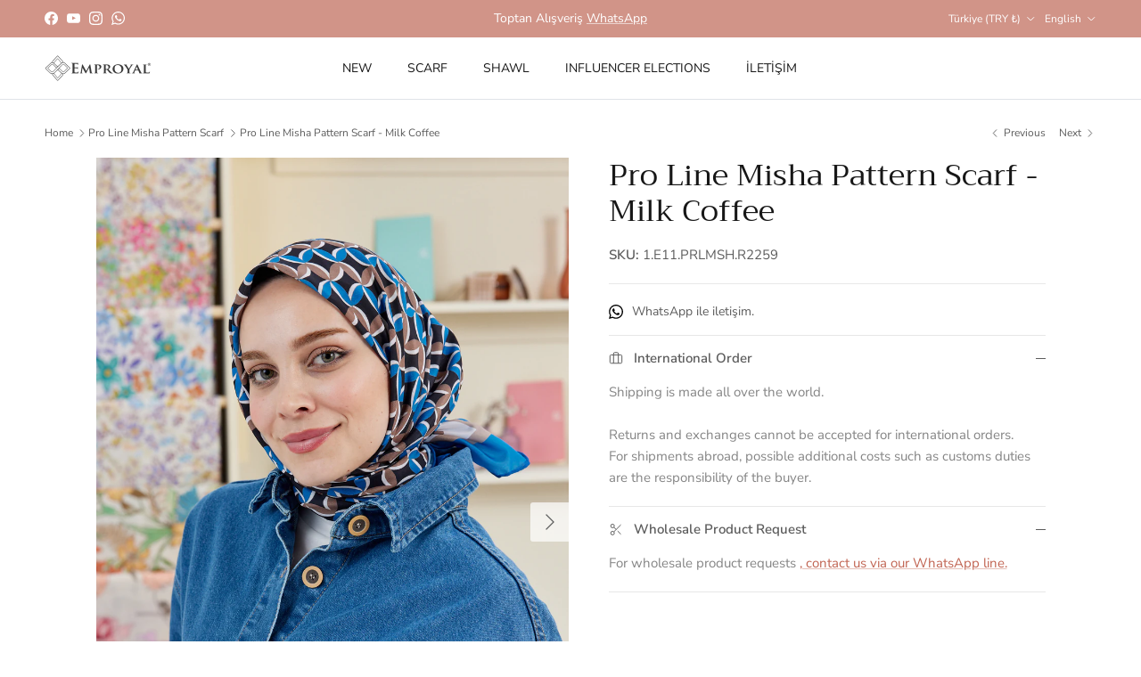

--- FILE ---
content_type: text/html; charset=utf-8
request_url: https://www.emproyal.com/en/collections/pro-line-misha-desen-esarp/products/pro-line-misha-desen-esarp-sutlu-kahve
body_size: 24038
content:
<!doctype html>
<html class="no-js" lang="en" dir="ltr">
<head>
  <meta name="google-site-verification" content="fo7st3ec5NPvV-SIlTUCy18oT64UQRjM0TxlJgTZ_ng" /><meta charset="utf-8">
<meta name="viewport" content="width=device-width,initial-scale=1">
<title>Pro Line Misha Pattern Scarf - Milk Coffee &ndash; Emproyal</title><link rel="canonical" href="https://www.emproyal.com/en/products/pro-line-misha-desen-esarp-sutlu-kahve"><link rel="icon" href="//www.emproyal.com/cdn/shop/files/Favicon.png?crop=center&height=48&v=1726689546&width=48" type="image/png">
  <link rel="apple-touch-icon" href="//www.emproyal.com/cdn/shop/files/Favicon.png?crop=center&height=180&v=1726689546&width=180"><meta name="description" content="Pro Line Misha Pattern Scarf, which is not see-through with its cottony texture and does not require ironing, is suitable for use in all seasons, the front is easy to shape, you can use it upright or round according to your preference. Size : 90 x 90 cm. Content : Cotton - Polyester blend. Washing : Hand wash separatel"><meta property="og:site_name" content="Emproyal">
<meta property="og:url" content="https://www.emproyal.com/en/products/pro-line-misha-desen-esarp-sutlu-kahve">
<meta property="og:title" content="Pro Line Misha Pattern Scarf - Milk Coffee">
<meta property="og:type" content="product">
<meta property="og:description" content="Pro Line Misha Pattern Scarf, which is not see-through with its cottony texture and does not require ironing, is suitable for use in all seasons, the front is easy to shape, you can use it upright or round according to your preference. Size : 90 x 90 cm. Content : Cotton - Polyester blend. Washing : Hand wash separatel"><meta property="og:image" content="http://www.emproyal.com/cdn/shop/files/EMP_2202_1418.jpg?crop=center&height=1200&v=1710703637&width=1200">
  <meta property="og:image:secure_url" content="https://www.emproyal.com/cdn/shop/files/EMP_2202_1418.jpg?crop=center&height=1200&v=1710703637&width=1200">
  <meta property="og:image:width" content="1400">
  <meta property="og:image:height" content="2100"><meta property="og:price:amount" content="299.90">
  <meta property="og:price:currency" content="TRY"><meta name="twitter:card" content="summary_large_image">
<meta name="twitter:title" content="Pro Line Misha Pattern Scarf - Milk Coffee">
<meta name="twitter:description" content="Pro Line Misha Pattern Scarf, which is not see-through with its cottony texture and does not require ironing, is suitable for use in all seasons, the front is easy to shape, you can use it upright or round according to your preference. Size : 90 x 90 cm. Content : Cotton - Polyester blend. Washing : Hand wash separatel">
<style>@font-face {
  font-family: "Nunito Sans";
  font-weight: 400;
  font-style: normal;
  font-display: fallback;
  src: url("//www.emproyal.com/cdn/fonts/nunito_sans/nunitosans_n4.0276fe080df0ca4e6a22d9cb55aed3ed5ba6b1da.woff2") format("woff2"),
       url("//www.emproyal.com/cdn/fonts/nunito_sans/nunitosans_n4.b4964bee2f5e7fd9c3826447e73afe2baad607b7.woff") format("woff");
}
@font-face {
  font-family: "Nunito Sans";
  font-weight: 700;
  font-style: normal;
  font-display: fallback;
  src: url("//www.emproyal.com/cdn/fonts/nunito_sans/nunitosans_n7.25d963ed46da26098ebeab731e90d8802d989fa5.woff2") format("woff2"),
       url("//www.emproyal.com/cdn/fonts/nunito_sans/nunitosans_n7.d32e3219b3d2ec82285d3027bd673efc61a996c8.woff") format("woff");
}
@font-face {
  font-family: "Nunito Sans";
  font-weight: 500;
  font-style: normal;
  font-display: fallback;
  src: url("//www.emproyal.com/cdn/fonts/nunito_sans/nunitosans_n5.6fc0ed1feb3fc393c40619f180fc49c4d0aae0db.woff2") format("woff2"),
       url("//www.emproyal.com/cdn/fonts/nunito_sans/nunitosans_n5.2c84830b46099cbcc1095f30e0957b88b914e50a.woff") format("woff");
}
@font-face {
  font-family: "Nunito Sans";
  font-weight: 400;
  font-style: italic;
  font-display: fallback;
  src: url("//www.emproyal.com/cdn/fonts/nunito_sans/nunitosans_i4.6e408730afac1484cf297c30b0e67c86d17fc586.woff2") format("woff2"),
       url("//www.emproyal.com/cdn/fonts/nunito_sans/nunitosans_i4.c9b6dcbfa43622b39a5990002775a8381942ae38.woff") format("woff");
}
@font-face {
  font-family: "Nunito Sans";
  font-weight: 700;
  font-style: italic;
  font-display: fallback;
  src: url("//www.emproyal.com/cdn/fonts/nunito_sans/nunitosans_i7.8c1124729eec046a321e2424b2acf328c2c12139.woff2") format("woff2"),
       url("//www.emproyal.com/cdn/fonts/nunito_sans/nunitosans_i7.af4cda04357273e0996d21184432bcb14651a64d.woff") format("woff");
}
@font-face {
  font-family: Trirong;
  font-weight: 400;
  font-style: normal;
  font-display: fallback;
  src: url("//www.emproyal.com/cdn/fonts/trirong/trirong_n4.46b40419aaa69bf77077c3108d75dad5a0318d4b.woff2") format("woff2"),
       url("//www.emproyal.com/cdn/fonts/trirong/trirong_n4.97753898e63cd7e164ad614681eba2c7fe577190.woff") format("woff");
}
@font-face {
  font-family: Trirong;
  font-weight: 700;
  font-style: normal;
  font-display: fallback;
  src: url("//www.emproyal.com/cdn/fonts/trirong/trirong_n7.a33ed6536f9a7c6d7a9d0b52e1e13fd44f544eff.woff2") format("woff2"),
       url("//www.emproyal.com/cdn/fonts/trirong/trirong_n7.cdb88d0f8e5c427b393745c8cdeb8bc085cbacff.woff") format("woff");
}
@font-face {
  font-family: "Nunito Sans";
  font-weight: 400;
  font-style: normal;
  font-display: fallback;
  src: url("//www.emproyal.com/cdn/fonts/nunito_sans/nunitosans_n4.0276fe080df0ca4e6a22d9cb55aed3ed5ba6b1da.woff2") format("woff2"),
       url("//www.emproyal.com/cdn/fonts/nunito_sans/nunitosans_n4.b4964bee2f5e7fd9c3826447e73afe2baad607b7.woff") format("woff");
}
@font-face {
  font-family: "Nunito Sans";
  font-weight: 600;
  font-style: normal;
  font-display: fallback;
  src: url("//www.emproyal.com/cdn/fonts/nunito_sans/nunitosans_n6.6e9464eba570101a53130c8130a9e17a8eb55c21.woff2") format("woff2"),
       url("//www.emproyal.com/cdn/fonts/nunito_sans/nunitosans_n6.25a0ac0c0a8a26038c7787054dd6058dfbc20fa8.woff") format("woff");
}
:root {
  --page-container-width:          1920px;
  --reading-container-width:       720px;
  --divider-opacity:               0.14;
  --gutter-large:                  30px;
  --gutter-desktop:                20px;
  --gutter-mobile:                 16px;
  --section-padding:               50px;
  --larger-section-padding:        80px;
  --larger-section-padding-mobile: 60px;
  --largest-section-padding:       110px;
  --aos-animate-duration:          0.6s;

  --base-font-family:              "Nunito Sans", sans-serif;
  --base-font-weight:              400;
  --base-font-style:               normal;
  --heading-font-family:           Trirong, serif;
  --heading-font-weight:           400;
  --heading-font-style:            normal;
  --logo-font-family:              Trirong, serif;
  --logo-font-weight:              700;
  --logo-font-style:               normal;
  --nav-font-family:               "Nunito Sans", sans-serif;
  --nav-font-weight:               400;
  --nav-font-style:                normal;

  --base-text-size:15px;
  --base-line-height:              1.6;
  --input-text-size:16px;
  --smaller-text-size-1:12px;
  --smaller-text-size-2:14px;
  --smaller-text-size-3:12px;
  --smaller-text-size-4:11px;
  --larger-text-size:34px;
  --super-large-text-size:60px;
  --super-large-mobile-text-size:27px;
  --larger-mobile-text-size:27px;
  --logo-text-size:26px;--btn-letter-spacing: 0.08em;
    --btn-text-transform: uppercase;
    --button-text-size: 13px;
    --quickbuy-button-text-size: 13;
    --small-feature-link-font-size: 0.75em;
    --input-btn-padding-top:             1.2em;
    --input-btn-padding-bottom:          1.2em;--heading-text-transform:none;
  --nav-text-size:                      14px;
  --mobile-menu-font-weight:            600;

  --body-bg-color:                      255 255 255;
  --bg-color:                           255 255 255;
  --body-text-color:                    92 92 92;
  --text-color:                         92 92 92;

  --header-text-col:                    #171717;--header-text-hover-col:             var(--main-nav-link-hover-col);--header-bg-col:                     #ffffff;
  --heading-color:                     23 23 23;
  --body-heading-color:                23 23 23;
  --heading-divider-col:               #dfe3e8;

  --logo-col:                          #171717;
  --main-nav-bg:                       #ffffff;
  --main-nav-link-col:                 #2b2b2b;
  --main-nav-link-hover-col:           #c16452;
  --main-nav-link-featured-col:        #b61d0f;

  --link-color:                        193 100 82;
  --body-link-color:                   193 100 82;

  --btn-bg-color:                        51 51 51;
  --btn-bg-hover-color:                  158 183 185;
  --btn-border-color:                    51 51 51;
  --btn-border-hover-color:              158 183 185;
  --btn-text-color:                      255 255 255;
  --btn-text-hover-color:                255 255 255;--btn-alt-bg-color:                    255 255 255;
  --btn-alt-text-color:                  35 35 35;
  --btn-alt-border-color:                35 35 35;
  --btn-alt-border-hover-color:          35 35 35;--btn-ter-bg-color:                    235 235 235;
  --btn-ter-text-color:                  41 41 41;
  --btn-ter-bg-hover-color:              51 51 51;
  --btn-ter-text-hover-color:            255 255 255;--btn-border-radius: 3px;--color-scheme-default:                             #ffffff;
  --color-scheme-default-color:                       255 255 255;
  --color-scheme-default-text-color:                  92 92 92;
  --color-scheme-default-head-color:                  23 23 23;
  --color-scheme-default-link-color:                  193 100 82;
  --color-scheme-default-btn-text-color:              255 255 255;
  --color-scheme-default-btn-text-hover-color:        255 255 255;
  --color-scheme-default-btn-bg-color:                51 51 51;
  --color-scheme-default-btn-bg-hover-color:          158 183 185;
  --color-scheme-default-btn-border-color:            51 51 51;
  --color-scheme-default-btn-border-hover-color:      158 183 185;
  --color-scheme-default-btn-alt-text-color:          35 35 35;
  --color-scheme-default-btn-alt-bg-color:            255 255 255;
  --color-scheme-default-btn-alt-border-color:        35 35 35;
  --color-scheme-default-btn-alt-border-hover-color:  35 35 35;

  --color-scheme-1:                             #fcfaf3;
  --color-scheme-1-color:                       252 250 243;
  --color-scheme-1-text-color:                  92 92 92;
  --color-scheme-1-head-color:                  23 23 23;
  --color-scheme-1-link-color:                  193 100 82;
  --color-scheme-1-btn-text-color:              255 255 255;
  --color-scheme-1-btn-text-hover-color:        255 255 255;
  --color-scheme-1-btn-bg-color:                35 35 35;
  --color-scheme-1-btn-bg-hover-color:          0 0 0;
  --color-scheme-1-btn-border-color:            35 35 35;
  --color-scheme-1-btn-border-hover-color:      0 0 0;
  --color-scheme-1-btn-alt-text-color:          35 35 35;
  --color-scheme-1-btn-alt-bg-color:            255 255 255;
  --color-scheme-1-btn-alt-border-color:        35 35 35;
  --color-scheme-1-btn-alt-border-hover-color:  35 35 35;

  --color-scheme-2:                             #faf2e6;
  --color-scheme-2-color:                       250 242 230;
  --color-scheme-2-text-color:                  92 92 92;
  --color-scheme-2-head-color:                  23 23 23;
  --color-scheme-2-link-color:                  193 100 82;
  --color-scheme-2-btn-text-color:              255 255 255;
  --color-scheme-2-btn-text-hover-color:        255 255 255;
  --color-scheme-2-btn-bg-color:                35 35 35;
  --color-scheme-2-btn-bg-hover-color:          0 0 0;
  --color-scheme-2-btn-border-color:            35 35 35;
  --color-scheme-2-btn-border-hover-color:      0 0 0;
  --color-scheme-2-btn-alt-text-color:          35 35 35;
  --color-scheme-2-btn-alt-bg-color:            255 255 255;
  --color-scheme-2-btn-alt-border-color:        35 35 35;
  --color-scheme-2-btn-alt-border-hover-color:  35 35 35;

  /* Shop Pay payment terms */
  --payment-terms-background-color:    #ffffff;--quickbuy-bg: 255 255 255;--body-input-background-color:       rgb(var(--body-bg-color));
  --input-background-color:            rgb(var(--body-bg-color));
  --body-input-text-color:             var(--body-text-color);
  --input-text-color:                  var(--body-text-color);
  --body-input-border-color:           rgb(214, 214, 214);
  --input-border-color:                rgb(214, 214, 214);
  --input-border-color-hover:          rgb(165, 165, 165);
  --input-border-color-active:         rgb(92, 92, 92);

  --swatch-cross-svg:                  url("data:image/svg+xml,%3Csvg xmlns='http://www.w3.org/2000/svg' width='240' height='240' viewBox='0 0 24 24' fill='none' stroke='rgb(214, 214, 214)' stroke-width='0.09' preserveAspectRatio='none' %3E%3Cline x1='24' y1='0' x2='0' y2='24'%3E%3C/line%3E%3C/svg%3E");
  --swatch-cross-hover:                url("data:image/svg+xml,%3Csvg xmlns='http://www.w3.org/2000/svg' width='240' height='240' viewBox='0 0 24 24' fill='none' stroke='rgb(165, 165, 165)' stroke-width='0.09' preserveAspectRatio='none' %3E%3Cline x1='24' y1='0' x2='0' y2='24'%3E%3C/line%3E%3C/svg%3E");
  --swatch-cross-active:               url("data:image/svg+xml,%3Csvg xmlns='http://www.w3.org/2000/svg' width='240' height='240' viewBox='0 0 24 24' fill='none' stroke='rgb(92, 92, 92)' stroke-width='0.09' preserveAspectRatio='none' %3E%3Cline x1='24' y1='0' x2='0' y2='24'%3E%3C/line%3E%3C/svg%3E");

  --footer-divider-col:                #efdfc7;
  --footer-text-col:                   92 92 92;
  --footer-heading-col:                23 23 23;
  --footer-bg:                         #f9f3eb;--product-label-overlay-justify: flex-start;--product-label-overlay-align: flex-start;--product-label-overlay-reduction-text:   #ffffff;
  --product-label-overlay-reduction-bg:     #d19488;
  --product-label-overlay-stock-text:       #ffffff;
  --product-label-overlay-stock-bg:         #c16452;
  --product-label-overlay-new-text:         #ffffff;
  --product-label-overlay-new-bg:           #c16452;
  --product-label-overlay-meta-text:        #ffffff;
  --product-label-overlay-meta-bg:          #9eb7b9;
  --product-label-sale-text:                #d19488;
  --product-label-sold-text:                #171717;
  --product-label-preorder-text:            #b61d0f;

  --product-block-crop-align:               center;

  
  --product-block-price-align:              flex-start;
  --product-block-price-item-margin-start:  initial;
  --product-block-price-item-margin-end:    .5rem;
  

  --collection-block-image-position:   center center;

  --swatch-picker-image-size:          50px;
  --swatch-crop-align:                 center center;

  --image-overlay-text-color:          255 255 255;--image-overlay-bg:                  rgba(0, 0, 0, 0.12);
  --image-overlay-shadow-start:        rgb(0 0 0 / 0.16);
  --image-overlay-box-opacity:         0.88;.image-overlay--bg-box .text-overlay .text-overlay__text {
      --image-overlay-box-bg: 255 255 255;
      --heading-color: var(--body-heading-color);
      --text-color: var(--body-text-color);
      --link-color: var(--body-link-color);
    }--product-inventory-ok-box-color:            #f2faf0;
  --product-inventory-ok-text-color:           #108043;
  --product-inventory-ok-icon-box-fill-color:  #fff;
  --product-inventory-low-box-color:           #fcf1cd;
  --product-inventory-low-text-color:          #dd9a1a;
  --product-inventory-low-icon-box-fill-color: #fff;
  --product-inventory-low-text-color-channels: 16, 128, 67;
  --product-inventory-ok-text-color-channels:  221, 154, 26;

  --rating-star-color: 193 100 82;
}::selection {
    background: rgb(var(--body-heading-color));
    color: rgb(var(--body-bg-color));
  }
  ::-moz-selection {
    background: rgb(var(--body-heading-color));
    color: rgb(var(--body-bg-color));
  }.use-color-scheme--default {
  --product-label-sale-text:           #d19488;
  --product-label-sold-text:           #171717;
  --product-label-preorder-text:       #b61d0f;
  --input-background-color:            rgb(var(--body-bg-color));
  --input-text-color:                  var(--body-input-text-color);
  --input-border-color:                rgb(214, 214, 214);
  --input-border-color-hover:          rgb(165, 165, 165);
  --input-border-color-active:         rgb(92, 92, 92);
}</style>

  <link href="//www.emproyal.com/cdn/shop/t/2/assets/main.css?v=98332359397807725241707414492" rel="stylesheet" type="text/css" media="all" />
<link rel="preload" as="font" href="//www.emproyal.com/cdn/fonts/nunito_sans/nunitosans_n4.0276fe080df0ca4e6a22d9cb55aed3ed5ba6b1da.woff2" type="font/woff2" crossorigin><link rel="preload" as="font" href="//www.emproyal.com/cdn/fonts/trirong/trirong_n4.46b40419aaa69bf77077c3108d75dad5a0318d4b.woff2" type="font/woff2" crossorigin><script>
    document.documentElement.className = document.documentElement.className.replace('no-js', 'js');

    window.theme = {
      info: {
        name: 'Symmetry',
        version: '7.1.2'
      },
      device: {
        hasTouch: window.matchMedia('(any-pointer: coarse)').matches,
        hasHover: window.matchMedia('(hover: hover)').matches
      },
      mediaQueries: {
        md: '(min-width: 768px)',
        productMediaCarouselBreak: '(min-width: 1041px)'
      },
      routes: {
        base: 'https://www.emproyal.com',
        cart: '/en/cart',
        cartAdd: '/en/cart/add.js',
        cartUpdate: '/en/cart/update.js',
        predictiveSearch: '/en/search/suggest'
      },
      strings: {
        cartTermsConfirmation: "You must agree to the terms and conditions before continuing.",
        cartItemsQuantityError: "You can only add [QUANTITY] of this item to your cart.",
        generalSearchViewAll: "View all search results",
        noStock: "Sold out",
        noVariant: "Unavailable",
        productsProductChooseA: "Choose a",
        generalSearchPages: "Pages",
        generalSearchNoResultsWithoutTerms: "Sorry, we couldnʼt find any results",
        shippingCalculator: {
          singleRate: "There is one shipping rate for this destination:",
          multipleRates: "There are multiple shipping rates for this destination:",
          noRates: "We do not ship to this destination."
        }
      },
      settings: {
        moneyWithCurrencyFormat: "{{amount}}TL",
        cartType: "drawer",
        afterAddToCart: "drawer",
        quickbuyStyle: "off",
        externalLinksNewTab: true,
        internalLinksSmoothScroll: true
      }
    }

    theme.inlineNavigationCheck = function() {
      var pageHeader = document.querySelector('.pageheader'),
          inlineNavContainer = pageHeader.querySelector('.logo-area__left__inner'),
          inlineNav = inlineNavContainer.querySelector('.navigation--left');
      if (inlineNav && getComputedStyle(inlineNav).display != 'none') {
        var inlineMenuCentered = document.querySelector('.pageheader--layout-inline-menu-center'),
            logoContainer = document.querySelector('.logo-area__middle__inner');
        if(inlineMenuCentered) {
          var rightWidth = document.querySelector('.logo-area__right__inner').clientWidth,
              middleWidth = logoContainer.clientWidth,
              logoArea = document.querySelector('.logo-area'),
              computedLogoAreaStyle = getComputedStyle(logoArea),
              logoAreaInnerWidth = logoArea.clientWidth - Math.ceil(parseFloat(computedLogoAreaStyle.paddingLeft)) - Math.ceil(parseFloat(computedLogoAreaStyle.paddingRight)),
              availableNavWidth = logoAreaInnerWidth - Math.max(rightWidth, middleWidth) * 2 - 40;
          inlineNavContainer.style.maxWidth = availableNavWidth + 'px';
        }

        var firstInlineNavLink = inlineNav.querySelector('.navigation__item:first-child'),
            lastInlineNavLink = inlineNav.querySelector('.navigation__item:last-child');
        if (lastInlineNavLink) {
          var inlineNavWidth = null;
          if(document.querySelector('html[dir=rtl]')) {
            inlineNavWidth = firstInlineNavLink.offsetLeft - lastInlineNavLink.offsetLeft + firstInlineNavLink.offsetWidth;
          } else {
            inlineNavWidth = lastInlineNavLink.offsetLeft - firstInlineNavLink.offsetLeft + lastInlineNavLink.offsetWidth;
          }
          if (inlineNavContainer.offsetWidth >= inlineNavWidth) {
            pageHeader.classList.add('pageheader--layout-inline-permitted');
            var tallLogo = logoContainer.clientHeight > lastInlineNavLink.clientHeight + 20;
            if (tallLogo) {
              inlineNav.classList.add('navigation--tight-underline');
            } else {
              inlineNav.classList.remove('navigation--tight-underline');
            }
          } else {
            pageHeader.classList.remove('pageheader--layout-inline-permitted');
          }
        }
      }
    };

    theme.setInitialHeaderHeightProperty = () => {
      const section = document.querySelector('.section-header');
      if (section) {
        document.documentElement.style.setProperty('--theme-header-height', Math.ceil(section.clientHeight) + 'px');
      }
    };
  </script>

  <script src="//www.emproyal.com/cdn/shop/t/2/assets/main.js?v=66933730433444639621706560856" defer></script>
    <script src="//www.emproyal.com/cdn/shop/t/2/assets/animate-on-scroll.js?v=15249566486942820451706560855" defer></script>
    <link href="//www.emproyal.com/cdn/shop/t/2/assets/animate-on-scroll.css?v=35216439550296132921706560855" rel="stylesheet" type="text/css" media="all" />
  

  <script>window.performance && window.performance.mark && window.performance.mark('shopify.content_for_header.start');</script><meta name="google-site-verification" content="fo7st3ec5NPvV-SIlTUCy18oT64UQRjM0TxlJgTZ_ng">
<meta id="shopify-digital-wallet" name="shopify-digital-wallet" content="/85714501918/digital_wallets/dialog">
<link rel="alternate" hreflang="x-default" href="https://www.emproyal.com/products/pro-line-misha-desen-esarp-sutlu-kahve">
<link rel="alternate" hreflang="tr" href="https://www.emproyal.com/products/pro-line-misha-desen-esarp-sutlu-kahve">
<link rel="alternate" hreflang="en" href="https://www.emproyal.com/en/products/pro-line-misha-desen-esarp-sutlu-kahve">
<link rel="alternate" type="application/json+oembed" href="https://www.emproyal.com/en/products/pro-line-misha-desen-esarp-sutlu-kahve.oembed">
<script async="async" src="/checkouts/internal/preloads.js?locale=en-TR"></script>
<script id="shopify-features" type="application/json">{"accessToken":"5b40147fc109ee2673f4c59fa50cf021","betas":["rich-media-storefront-analytics"],"domain":"www.emproyal.com","predictiveSearch":true,"shopId":85714501918,"locale":"en"}</script>
<script>var Shopify = Shopify || {};
Shopify.shop = "emproyal.myshopify.com";
Shopify.locale = "en";
Shopify.currency = {"active":"TRY","rate":"1.0"};
Shopify.country = "TR";
Shopify.theme = {"name":"ePratik_V1","id":164444209438,"schema_name":"Symmetry","schema_version":"7.1.2","theme_store_id":568,"role":"main"};
Shopify.theme.handle = "null";
Shopify.theme.style = {"id":null,"handle":null};
Shopify.cdnHost = "www.emproyal.com/cdn";
Shopify.routes = Shopify.routes || {};
Shopify.routes.root = "/en/";</script>
<script type="module">!function(o){(o.Shopify=o.Shopify||{}).modules=!0}(window);</script>
<script>!function(o){function n(){var o=[];function n(){o.push(Array.prototype.slice.apply(arguments))}return n.q=o,n}var t=o.Shopify=o.Shopify||{};t.loadFeatures=n(),t.autoloadFeatures=n()}(window);</script>
<script id="shop-js-analytics" type="application/json">{"pageType":"product"}</script>
<script defer="defer" async type="module" src="//www.emproyal.com/cdn/shopifycloud/shop-js/modules/v2/client.init-shop-cart-sync_BApSsMSl.en.esm.js"></script>
<script defer="defer" async type="module" src="//www.emproyal.com/cdn/shopifycloud/shop-js/modules/v2/chunk.common_CBoos6YZ.esm.js"></script>
<script type="module">
  await import("//www.emproyal.com/cdn/shopifycloud/shop-js/modules/v2/client.init-shop-cart-sync_BApSsMSl.en.esm.js");
await import("//www.emproyal.com/cdn/shopifycloud/shop-js/modules/v2/chunk.common_CBoos6YZ.esm.js");

  window.Shopify.SignInWithShop?.initShopCartSync?.({"fedCMEnabled":true,"windoidEnabled":true});

</script>
<script id="__st">var __st={"a":85714501918,"offset":10800,"reqid":"033eb65e-5489-4830-815f-f8a690891d26-1768861465","pageurl":"www.emproyal.com\/en\/collections\/pro-line-misha-desen-esarp\/products\/pro-line-misha-desen-esarp-sutlu-kahve","u":"22d60cacde8f","p":"product","rtyp":"product","rid":9071296872734};</script>
<script>window.ShopifyPaypalV4VisibilityTracking = true;</script>
<script id="captcha-bootstrap">!function(){'use strict';const t='contact',e='account',n='new_comment',o=[[t,t],['blogs',n],['comments',n],[t,'customer']],c=[[e,'customer_login'],[e,'guest_login'],[e,'recover_customer_password'],[e,'create_customer']],r=t=>t.map((([t,e])=>`form[action*='/${t}']:not([data-nocaptcha='true']) input[name='form_type'][value='${e}']`)).join(','),a=t=>()=>t?[...document.querySelectorAll(t)].map((t=>t.form)):[];function s(){const t=[...o],e=r(t);return a(e)}const i='password',u='form_key',d=['recaptcha-v3-token','g-recaptcha-response','h-captcha-response',i],f=()=>{try{return window.sessionStorage}catch{return}},m='__shopify_v',_=t=>t.elements[u];function p(t,e,n=!1){try{const o=window.sessionStorage,c=JSON.parse(o.getItem(e)),{data:r}=function(t){const{data:e,action:n}=t;return t[m]||n?{data:e,action:n}:{data:t,action:n}}(c);for(const[e,n]of Object.entries(r))t.elements[e]&&(t.elements[e].value=n);n&&o.removeItem(e)}catch(o){console.error('form repopulation failed',{error:o})}}const l='form_type',E='cptcha';function T(t){t.dataset[E]=!0}const w=window,h=w.document,L='Shopify',v='ce_forms',y='captcha';let A=!1;((t,e)=>{const n=(g='f06e6c50-85a8-45c8-87d0-21a2b65856fe',I='https://cdn.shopify.com/shopifycloud/storefront-forms-hcaptcha/ce_storefront_forms_captcha_hcaptcha.v1.5.2.iife.js',D={infoText:'Protected by hCaptcha',privacyText:'Privacy',termsText:'Terms'},(t,e,n)=>{const o=w[L][v],c=o.bindForm;if(c)return c(t,g,e,D).then(n);var r;o.q.push([[t,g,e,D],n]),r=I,A||(h.body.append(Object.assign(h.createElement('script'),{id:'captcha-provider',async:!0,src:r})),A=!0)});var g,I,D;w[L]=w[L]||{},w[L][v]=w[L][v]||{},w[L][v].q=[],w[L][y]=w[L][y]||{},w[L][y].protect=function(t,e){n(t,void 0,e),T(t)},Object.freeze(w[L][y]),function(t,e,n,w,h,L){const[v,y,A,g]=function(t,e,n){const i=e?o:[],u=t?c:[],d=[...i,...u],f=r(d),m=r(i),_=r(d.filter((([t,e])=>n.includes(e))));return[a(f),a(m),a(_),s()]}(w,h,L),I=t=>{const e=t.target;return e instanceof HTMLFormElement?e:e&&e.form},D=t=>v().includes(t);t.addEventListener('submit',(t=>{const e=I(t);if(!e)return;const n=D(e)&&!e.dataset.hcaptchaBound&&!e.dataset.recaptchaBound,o=_(e),c=g().includes(e)&&(!o||!o.value);(n||c)&&t.preventDefault(),c&&!n&&(function(t){try{if(!f())return;!function(t){const e=f();if(!e)return;const n=_(t);if(!n)return;const o=n.value;o&&e.removeItem(o)}(t);const e=Array.from(Array(32),(()=>Math.random().toString(36)[2])).join('');!function(t,e){_(t)||t.append(Object.assign(document.createElement('input'),{type:'hidden',name:u})),t.elements[u].value=e}(t,e),function(t,e){const n=f();if(!n)return;const o=[...t.querySelectorAll(`input[type='${i}']`)].map((({name:t})=>t)),c=[...d,...o],r={};for(const[a,s]of new FormData(t).entries())c.includes(a)||(r[a]=s);n.setItem(e,JSON.stringify({[m]:1,action:t.action,data:r}))}(t,e)}catch(e){console.error('failed to persist form',e)}}(e),e.submit())}));const S=(t,e)=>{t&&!t.dataset[E]&&(n(t,e.some((e=>e===t))),T(t))};for(const o of['focusin','change'])t.addEventListener(o,(t=>{const e=I(t);D(e)&&S(e,y())}));const B=e.get('form_key'),M=e.get(l),P=B&&M;t.addEventListener('DOMContentLoaded',(()=>{const t=y();if(P)for(const e of t)e.elements[l].value===M&&p(e,B);[...new Set([...A(),...v().filter((t=>'true'===t.dataset.shopifyCaptcha))])].forEach((e=>S(e,t)))}))}(h,new URLSearchParams(w.location.search),n,t,e,['guest_login'])})(!0,!0)}();</script>
<script integrity="sha256-4kQ18oKyAcykRKYeNunJcIwy7WH5gtpwJnB7kiuLZ1E=" data-source-attribution="shopify.loadfeatures" defer="defer" src="//www.emproyal.com/cdn/shopifycloud/storefront/assets/storefront/load_feature-a0a9edcb.js" crossorigin="anonymous"></script>
<script data-source-attribution="shopify.dynamic_checkout.dynamic.init">var Shopify=Shopify||{};Shopify.PaymentButton=Shopify.PaymentButton||{isStorefrontPortableWallets:!0,init:function(){window.Shopify.PaymentButton.init=function(){};var t=document.createElement("script");t.src="https://www.emproyal.com/cdn/shopifycloud/portable-wallets/latest/portable-wallets.en.js",t.type="module",document.head.appendChild(t)}};
</script>
<script data-source-attribution="shopify.dynamic_checkout.buyer_consent">
  function portableWalletsHideBuyerConsent(e){var t=document.getElementById("shopify-buyer-consent"),n=document.getElementById("shopify-subscription-policy-button");t&&n&&(t.classList.add("hidden"),t.setAttribute("aria-hidden","true"),n.removeEventListener("click",e))}function portableWalletsShowBuyerConsent(e){var t=document.getElementById("shopify-buyer-consent"),n=document.getElementById("shopify-subscription-policy-button");t&&n&&(t.classList.remove("hidden"),t.removeAttribute("aria-hidden"),n.addEventListener("click",e))}window.Shopify?.PaymentButton&&(window.Shopify.PaymentButton.hideBuyerConsent=portableWalletsHideBuyerConsent,window.Shopify.PaymentButton.showBuyerConsent=portableWalletsShowBuyerConsent);
</script>
<script data-source-attribution="shopify.dynamic_checkout.cart.bootstrap">document.addEventListener("DOMContentLoaded",(function(){function t(){return document.querySelector("shopify-accelerated-checkout-cart, shopify-accelerated-checkout")}if(t())Shopify.PaymentButton.init();else{new MutationObserver((function(e,n){t()&&(Shopify.PaymentButton.init(),n.disconnect())})).observe(document.body,{childList:!0,subtree:!0})}}));
</script>
<script id="sections-script" data-sections="related-products" defer="defer" src="//www.emproyal.com/cdn/shop/t/2/compiled_assets/scripts.js?v=722"></script>
<script>window.performance && window.performance.mark && window.performance.mark('shopify.content_for_header.end');</script>
<!-- CC Custom Head Start --><!-- CC Custom Head End --><link href="https://monorail-edge.shopifysvc.com" rel="dns-prefetch">
<script>(function(){if ("sendBeacon" in navigator && "performance" in window) {try {var session_token_from_headers = performance.getEntriesByType('navigation')[0].serverTiming.find(x => x.name == '_s').description;} catch {var session_token_from_headers = undefined;}var session_cookie_matches = document.cookie.match(/_shopify_s=([^;]*)/);var session_token_from_cookie = session_cookie_matches && session_cookie_matches.length === 2 ? session_cookie_matches[1] : "";var session_token = session_token_from_headers || session_token_from_cookie || "";function handle_abandonment_event(e) {var entries = performance.getEntries().filter(function(entry) {return /monorail-edge.shopifysvc.com/.test(entry.name);});if (!window.abandonment_tracked && entries.length === 0) {window.abandonment_tracked = true;var currentMs = Date.now();var navigation_start = performance.timing.navigationStart;var payload = {shop_id: 85714501918,url: window.location.href,navigation_start,duration: currentMs - navigation_start,session_token,page_type: "product"};window.navigator.sendBeacon("https://monorail-edge.shopifysvc.com/v1/produce", JSON.stringify({schema_id: "online_store_buyer_site_abandonment/1.1",payload: payload,metadata: {event_created_at_ms: currentMs,event_sent_at_ms: currentMs}}));}}window.addEventListener('pagehide', handle_abandonment_event);}}());</script>
<script id="web-pixels-manager-setup">(function e(e,d,r,n,o){if(void 0===o&&(o={}),!Boolean(null===(a=null===(i=window.Shopify)||void 0===i?void 0:i.analytics)||void 0===a?void 0:a.replayQueue)){var i,a;window.Shopify=window.Shopify||{};var t=window.Shopify;t.analytics=t.analytics||{};var s=t.analytics;s.replayQueue=[],s.publish=function(e,d,r){return s.replayQueue.push([e,d,r]),!0};try{self.performance.mark("wpm:start")}catch(e){}var l=function(){var e={modern:/Edge?\/(1{2}[4-9]|1[2-9]\d|[2-9]\d{2}|\d{4,})\.\d+(\.\d+|)|Firefox\/(1{2}[4-9]|1[2-9]\d|[2-9]\d{2}|\d{4,})\.\d+(\.\d+|)|Chrom(ium|e)\/(9{2}|\d{3,})\.\d+(\.\d+|)|(Maci|X1{2}).+ Version\/(15\.\d+|(1[6-9]|[2-9]\d|\d{3,})\.\d+)([,.]\d+|)( \(\w+\)|)( Mobile\/\w+|) Safari\/|Chrome.+OPR\/(9{2}|\d{3,})\.\d+\.\d+|(CPU[ +]OS|iPhone[ +]OS|CPU[ +]iPhone|CPU IPhone OS|CPU iPad OS)[ +]+(15[._]\d+|(1[6-9]|[2-9]\d|\d{3,})[._]\d+)([._]\d+|)|Android:?[ /-](13[3-9]|1[4-9]\d|[2-9]\d{2}|\d{4,})(\.\d+|)(\.\d+|)|Android.+Firefox\/(13[5-9]|1[4-9]\d|[2-9]\d{2}|\d{4,})\.\d+(\.\d+|)|Android.+Chrom(ium|e)\/(13[3-9]|1[4-9]\d|[2-9]\d{2}|\d{4,})\.\d+(\.\d+|)|SamsungBrowser\/([2-9]\d|\d{3,})\.\d+/,legacy:/Edge?\/(1[6-9]|[2-9]\d|\d{3,})\.\d+(\.\d+|)|Firefox\/(5[4-9]|[6-9]\d|\d{3,})\.\d+(\.\d+|)|Chrom(ium|e)\/(5[1-9]|[6-9]\d|\d{3,})\.\d+(\.\d+|)([\d.]+$|.*Safari\/(?![\d.]+ Edge\/[\d.]+$))|(Maci|X1{2}).+ Version\/(10\.\d+|(1[1-9]|[2-9]\d|\d{3,})\.\d+)([,.]\d+|)( \(\w+\)|)( Mobile\/\w+|) Safari\/|Chrome.+OPR\/(3[89]|[4-9]\d|\d{3,})\.\d+\.\d+|(CPU[ +]OS|iPhone[ +]OS|CPU[ +]iPhone|CPU IPhone OS|CPU iPad OS)[ +]+(10[._]\d+|(1[1-9]|[2-9]\d|\d{3,})[._]\d+)([._]\d+|)|Android:?[ /-](13[3-9]|1[4-9]\d|[2-9]\d{2}|\d{4,})(\.\d+|)(\.\d+|)|Mobile Safari.+OPR\/([89]\d|\d{3,})\.\d+\.\d+|Android.+Firefox\/(13[5-9]|1[4-9]\d|[2-9]\d{2}|\d{4,})\.\d+(\.\d+|)|Android.+Chrom(ium|e)\/(13[3-9]|1[4-9]\d|[2-9]\d{2}|\d{4,})\.\d+(\.\d+|)|Android.+(UC? ?Browser|UCWEB|U3)[ /]?(15\.([5-9]|\d{2,})|(1[6-9]|[2-9]\d|\d{3,})\.\d+)\.\d+|SamsungBrowser\/(5\.\d+|([6-9]|\d{2,})\.\d+)|Android.+MQ{2}Browser\/(14(\.(9|\d{2,})|)|(1[5-9]|[2-9]\d|\d{3,})(\.\d+|))(\.\d+|)|K[Aa][Ii]OS\/(3\.\d+|([4-9]|\d{2,})\.\d+)(\.\d+|)/},d=e.modern,r=e.legacy,n=navigator.userAgent;return n.match(d)?"modern":n.match(r)?"legacy":"unknown"}(),u="modern"===l?"modern":"legacy",c=(null!=n?n:{modern:"",legacy:""})[u],f=function(e){return[e.baseUrl,"/wpm","/b",e.hashVersion,"modern"===e.buildTarget?"m":"l",".js"].join("")}({baseUrl:d,hashVersion:r,buildTarget:u}),m=function(e){var d=e.version,r=e.bundleTarget,n=e.surface,o=e.pageUrl,i=e.monorailEndpoint;return{emit:function(e){var a=e.status,t=e.errorMsg,s=(new Date).getTime(),l=JSON.stringify({metadata:{event_sent_at_ms:s},events:[{schema_id:"web_pixels_manager_load/3.1",payload:{version:d,bundle_target:r,page_url:o,status:a,surface:n,error_msg:t},metadata:{event_created_at_ms:s}}]});if(!i)return console&&console.warn&&console.warn("[Web Pixels Manager] No Monorail endpoint provided, skipping logging."),!1;try{return self.navigator.sendBeacon.bind(self.navigator)(i,l)}catch(e){}var u=new XMLHttpRequest;try{return u.open("POST",i,!0),u.setRequestHeader("Content-Type","text/plain"),u.send(l),!0}catch(e){return console&&console.warn&&console.warn("[Web Pixels Manager] Got an unhandled error while logging to Monorail."),!1}}}}({version:r,bundleTarget:l,surface:e.surface,pageUrl:self.location.href,monorailEndpoint:e.monorailEndpoint});try{o.browserTarget=l,function(e){var d=e.src,r=e.async,n=void 0===r||r,o=e.onload,i=e.onerror,a=e.sri,t=e.scriptDataAttributes,s=void 0===t?{}:t,l=document.createElement("script"),u=document.querySelector("head"),c=document.querySelector("body");if(l.async=n,l.src=d,a&&(l.integrity=a,l.crossOrigin="anonymous"),s)for(var f in s)if(Object.prototype.hasOwnProperty.call(s,f))try{l.dataset[f]=s[f]}catch(e){}if(o&&l.addEventListener("load",o),i&&l.addEventListener("error",i),u)u.appendChild(l);else{if(!c)throw new Error("Did not find a head or body element to append the script");c.appendChild(l)}}({src:f,async:!0,onload:function(){if(!function(){var e,d;return Boolean(null===(d=null===(e=window.Shopify)||void 0===e?void 0:e.analytics)||void 0===d?void 0:d.initialized)}()){var d=window.webPixelsManager.init(e)||void 0;if(d){var r=window.Shopify.analytics;r.replayQueue.forEach((function(e){var r=e[0],n=e[1],o=e[2];d.publishCustomEvent(r,n,o)})),r.replayQueue=[],r.publish=d.publishCustomEvent,r.visitor=d.visitor,r.initialized=!0}}},onerror:function(){return m.emit({status:"failed",errorMsg:"".concat(f," has failed to load")})},sri:function(e){var d=/^sha384-[A-Za-z0-9+/=]+$/;return"string"==typeof e&&d.test(e)}(c)?c:"",scriptDataAttributes:o}),m.emit({status:"loading"})}catch(e){m.emit({status:"failed",errorMsg:(null==e?void 0:e.message)||"Unknown error"})}}})({shopId: 85714501918,storefrontBaseUrl: "https://www.emproyal.com",extensionsBaseUrl: "https://extensions.shopifycdn.com/cdn/shopifycloud/web-pixels-manager",monorailEndpoint: "https://monorail-edge.shopifysvc.com/unstable/produce_batch",surface: "storefront-renderer",enabledBetaFlags: ["2dca8a86"],webPixelsConfigList: [{"id":"796524830","configuration":"{\"config\":\"{\\\"google_tag_ids\\\":[\\\"G-C6NDFY7GWT\\\",\\\"GT-WPT2TWRV\\\"],\\\"target_country\\\":\\\"TR\\\",\\\"gtag_events\\\":[{\\\"type\\\":\\\"search\\\",\\\"action_label\\\":\\\"G-C6NDFY7GWT\\\"},{\\\"type\\\":\\\"begin_checkout\\\",\\\"action_label\\\":\\\"G-C6NDFY7GWT\\\"},{\\\"type\\\":\\\"view_item\\\",\\\"action_label\\\":[\\\"G-C6NDFY7GWT\\\",\\\"MC-MTT38XGLYE\\\"]},{\\\"type\\\":\\\"purchase\\\",\\\"action_label\\\":[\\\"G-C6NDFY7GWT\\\",\\\"MC-MTT38XGLYE\\\"]},{\\\"type\\\":\\\"page_view\\\",\\\"action_label\\\":[\\\"G-C6NDFY7GWT\\\",\\\"MC-MTT38XGLYE\\\"]},{\\\"type\\\":\\\"add_payment_info\\\",\\\"action_label\\\":\\\"G-C6NDFY7GWT\\\"},{\\\"type\\\":\\\"add_to_cart\\\",\\\"action_label\\\":\\\"G-C6NDFY7GWT\\\"}],\\\"enable_monitoring_mode\\\":false}\"}","eventPayloadVersion":"v1","runtimeContext":"OPEN","scriptVersion":"b2a88bafab3e21179ed38636efcd8a93","type":"APP","apiClientId":1780363,"privacyPurposes":[],"dataSharingAdjustments":{"protectedCustomerApprovalScopes":["read_customer_address","read_customer_email","read_customer_name","read_customer_personal_data","read_customer_phone"]}},{"id":"322404638","configuration":"{\"pixel_id\":\"775470560891201\",\"pixel_type\":\"facebook_pixel\",\"metaapp_system_user_token\":\"-\"}","eventPayloadVersion":"v1","runtimeContext":"OPEN","scriptVersion":"ca16bc87fe92b6042fbaa3acc2fbdaa6","type":"APP","apiClientId":2329312,"privacyPurposes":["ANALYTICS","MARKETING","SALE_OF_DATA"],"dataSharingAdjustments":{"protectedCustomerApprovalScopes":["read_customer_address","read_customer_email","read_customer_name","read_customer_personal_data","read_customer_phone"]}},{"id":"shopify-app-pixel","configuration":"{}","eventPayloadVersion":"v1","runtimeContext":"STRICT","scriptVersion":"0450","apiClientId":"shopify-pixel","type":"APP","privacyPurposes":["ANALYTICS","MARKETING"]},{"id":"shopify-custom-pixel","eventPayloadVersion":"v1","runtimeContext":"LAX","scriptVersion":"0450","apiClientId":"shopify-pixel","type":"CUSTOM","privacyPurposes":["ANALYTICS","MARKETING"]}],isMerchantRequest: false,initData: {"shop":{"name":"Emproyal","paymentSettings":{"currencyCode":"TRY"},"myshopifyDomain":"emproyal.myshopify.com","countryCode":"TR","storefrontUrl":"https:\/\/www.emproyal.com\/en"},"customer":null,"cart":null,"checkout":null,"productVariants":[{"price":{"amount":299.9,"currencyCode":"TRY"},"product":{"title":"Pro Line Misha Pattern Scarf - Milk Coffee","vendor":"Emproyal","id":"9071296872734","untranslatedTitle":"Pro Line Misha Pattern Scarf - Milk Coffee","url":"\/en\/products\/pro-line-misha-desen-esarp-sutlu-kahve","type":"Scarf"},"id":"47953889788190","image":{"src":"\/\/www.emproyal.com\/cdn\/shop\/files\/EMP_2202_1418.jpg?v=1710703637"},"sku":"1.E11.PRLMSH.R2259","title":"Coffee with Milk","untranslatedTitle":"Sütlü Kahve"}],"purchasingCompany":null},},"https://www.emproyal.com/cdn","fcfee988w5aeb613cpc8e4bc33m6693e112",{"modern":"","legacy":""},{"shopId":"85714501918","storefrontBaseUrl":"https:\/\/www.emproyal.com","extensionBaseUrl":"https:\/\/extensions.shopifycdn.com\/cdn\/shopifycloud\/web-pixels-manager","surface":"storefront-renderer","enabledBetaFlags":"[\"2dca8a86\"]","isMerchantRequest":"false","hashVersion":"fcfee988w5aeb613cpc8e4bc33m6693e112","publish":"custom","events":"[[\"page_viewed\",{}],[\"product_viewed\",{\"productVariant\":{\"price\":{\"amount\":299.9,\"currencyCode\":\"TRY\"},\"product\":{\"title\":\"Pro Line Misha Pattern Scarf - Milk Coffee\",\"vendor\":\"Emproyal\",\"id\":\"9071296872734\",\"untranslatedTitle\":\"Pro Line Misha Pattern Scarf - Milk Coffee\",\"url\":\"\/en\/products\/pro-line-misha-desen-esarp-sutlu-kahve\",\"type\":\"Scarf\"},\"id\":\"47953889788190\",\"image\":{\"src\":\"\/\/www.emproyal.com\/cdn\/shop\/files\/EMP_2202_1418.jpg?v=1710703637\"},\"sku\":\"1.E11.PRLMSH.R2259\",\"title\":\"Coffee with Milk\",\"untranslatedTitle\":\"Sütlü Kahve\"}}]]"});</script><script>
  window.ShopifyAnalytics = window.ShopifyAnalytics || {};
  window.ShopifyAnalytics.meta = window.ShopifyAnalytics.meta || {};
  window.ShopifyAnalytics.meta.currency = 'TRY';
  var meta = {"product":{"id":9071296872734,"gid":"gid:\/\/shopify\/Product\/9071296872734","vendor":"Emproyal","type":"Scarf","handle":"pro-line-misha-desen-esarp-sutlu-kahve","variants":[{"id":47953889788190,"price":29990,"name":"Pro Line Misha Pattern Scarf - Milk Coffee - Coffee with Milk","public_title":"Coffee with Milk","sku":"1.E11.PRLMSH.R2259"}],"remote":false},"page":{"pageType":"product","resourceType":"product","resourceId":9071296872734,"requestId":"033eb65e-5489-4830-815f-f8a690891d26-1768861465"}};
  for (var attr in meta) {
    window.ShopifyAnalytics.meta[attr] = meta[attr];
  }
</script>
<script class="analytics">
  (function () {
    var customDocumentWrite = function(content) {
      var jquery = null;

      if (window.jQuery) {
        jquery = window.jQuery;
      } else if (window.Checkout && window.Checkout.$) {
        jquery = window.Checkout.$;
      }

      if (jquery) {
        jquery('body').append(content);
      }
    };

    var hasLoggedConversion = function(token) {
      if (token) {
        return document.cookie.indexOf('loggedConversion=' + token) !== -1;
      }
      return false;
    }

    var setCookieIfConversion = function(token) {
      if (token) {
        var twoMonthsFromNow = new Date(Date.now());
        twoMonthsFromNow.setMonth(twoMonthsFromNow.getMonth() + 2);

        document.cookie = 'loggedConversion=' + token + '; expires=' + twoMonthsFromNow;
      }
    }

    var trekkie = window.ShopifyAnalytics.lib = window.trekkie = window.trekkie || [];
    if (trekkie.integrations) {
      return;
    }
    trekkie.methods = [
      'identify',
      'page',
      'ready',
      'track',
      'trackForm',
      'trackLink'
    ];
    trekkie.factory = function(method) {
      return function() {
        var args = Array.prototype.slice.call(arguments);
        args.unshift(method);
        trekkie.push(args);
        return trekkie;
      };
    };
    for (var i = 0; i < trekkie.methods.length; i++) {
      var key = trekkie.methods[i];
      trekkie[key] = trekkie.factory(key);
    }
    trekkie.load = function(config) {
      trekkie.config = config || {};
      trekkie.config.initialDocumentCookie = document.cookie;
      var first = document.getElementsByTagName('script')[0];
      var script = document.createElement('script');
      script.type = 'text/javascript';
      script.onerror = function(e) {
        var scriptFallback = document.createElement('script');
        scriptFallback.type = 'text/javascript';
        scriptFallback.onerror = function(error) {
                var Monorail = {
      produce: function produce(monorailDomain, schemaId, payload) {
        var currentMs = new Date().getTime();
        var event = {
          schema_id: schemaId,
          payload: payload,
          metadata: {
            event_created_at_ms: currentMs,
            event_sent_at_ms: currentMs
          }
        };
        return Monorail.sendRequest("https://" + monorailDomain + "/v1/produce", JSON.stringify(event));
      },
      sendRequest: function sendRequest(endpointUrl, payload) {
        // Try the sendBeacon API
        if (window && window.navigator && typeof window.navigator.sendBeacon === 'function' && typeof window.Blob === 'function' && !Monorail.isIos12()) {
          var blobData = new window.Blob([payload], {
            type: 'text/plain'
          });

          if (window.navigator.sendBeacon(endpointUrl, blobData)) {
            return true;
          } // sendBeacon was not successful

        } // XHR beacon

        var xhr = new XMLHttpRequest();

        try {
          xhr.open('POST', endpointUrl);
          xhr.setRequestHeader('Content-Type', 'text/plain');
          xhr.send(payload);
        } catch (e) {
          console.log(e);
        }

        return false;
      },
      isIos12: function isIos12() {
        return window.navigator.userAgent.lastIndexOf('iPhone; CPU iPhone OS 12_') !== -1 || window.navigator.userAgent.lastIndexOf('iPad; CPU OS 12_') !== -1;
      }
    };
    Monorail.produce('monorail-edge.shopifysvc.com',
      'trekkie_storefront_load_errors/1.1',
      {shop_id: 85714501918,
      theme_id: 164444209438,
      app_name: "storefront",
      context_url: window.location.href,
      source_url: "//www.emproyal.com/cdn/s/trekkie.storefront.cd680fe47e6c39ca5d5df5f0a32d569bc48c0f27.min.js"});

        };
        scriptFallback.async = true;
        scriptFallback.src = '//www.emproyal.com/cdn/s/trekkie.storefront.cd680fe47e6c39ca5d5df5f0a32d569bc48c0f27.min.js';
        first.parentNode.insertBefore(scriptFallback, first);
      };
      script.async = true;
      script.src = '//www.emproyal.com/cdn/s/trekkie.storefront.cd680fe47e6c39ca5d5df5f0a32d569bc48c0f27.min.js';
      first.parentNode.insertBefore(script, first);
    };
    trekkie.load(
      {"Trekkie":{"appName":"storefront","development":false,"defaultAttributes":{"shopId":85714501918,"isMerchantRequest":null,"themeId":164444209438,"themeCityHash":"1205514014856794722","contentLanguage":"en","currency":"TRY","eventMetadataId":"07297a82-d870-4165-a19f-07a7b2b0f0ea"},"isServerSideCookieWritingEnabled":true,"monorailRegion":"shop_domain","enabledBetaFlags":["65f19447"]},"Session Attribution":{},"S2S":{"facebookCapiEnabled":true,"source":"trekkie-storefront-renderer","apiClientId":580111}}
    );

    var loaded = false;
    trekkie.ready(function() {
      if (loaded) return;
      loaded = true;

      window.ShopifyAnalytics.lib = window.trekkie;

      var originalDocumentWrite = document.write;
      document.write = customDocumentWrite;
      try { window.ShopifyAnalytics.merchantGoogleAnalytics.call(this); } catch(error) {};
      document.write = originalDocumentWrite;

      window.ShopifyAnalytics.lib.page(null,{"pageType":"product","resourceType":"product","resourceId":9071296872734,"requestId":"033eb65e-5489-4830-815f-f8a690891d26-1768861465","shopifyEmitted":true});

      var match = window.location.pathname.match(/checkouts\/(.+)\/(thank_you|post_purchase)/)
      var token = match? match[1]: undefined;
      if (!hasLoggedConversion(token)) {
        setCookieIfConversion(token);
        window.ShopifyAnalytics.lib.track("Viewed Product",{"currency":"TRY","variantId":47953889788190,"productId":9071296872734,"productGid":"gid:\/\/shopify\/Product\/9071296872734","name":"Pro Line Misha Pattern Scarf - Milk Coffee - Coffee with Milk","price":"299.90","sku":"1.E11.PRLMSH.R2259","brand":"Emproyal","variant":"Coffee with Milk","category":"Scarf","nonInteraction":true,"remote":false},undefined,undefined,{"shopifyEmitted":true});
      window.ShopifyAnalytics.lib.track("monorail:\/\/trekkie_storefront_viewed_product\/1.1",{"currency":"TRY","variantId":47953889788190,"productId":9071296872734,"productGid":"gid:\/\/shopify\/Product\/9071296872734","name":"Pro Line Misha Pattern Scarf - Milk Coffee - Coffee with Milk","price":"299.90","sku":"1.E11.PRLMSH.R2259","brand":"Emproyal","variant":"Coffee with Milk","category":"Scarf","nonInteraction":true,"remote":false,"referer":"https:\/\/www.emproyal.com\/en\/collections\/pro-line-misha-desen-esarp\/products\/pro-line-misha-desen-esarp-sutlu-kahve"});
      }
    });


        var eventsListenerScript = document.createElement('script');
        eventsListenerScript.async = true;
        eventsListenerScript.src = "//www.emproyal.com/cdn/shopifycloud/storefront/assets/shop_events_listener-3da45d37.js";
        document.getElementsByTagName('head')[0].appendChild(eventsListenerScript);

})();</script>
<script
  defer
  src="https://www.emproyal.com/cdn/shopifycloud/perf-kit/shopify-perf-kit-3.0.4.min.js"
  data-application="storefront-renderer"
  data-shop-id="85714501918"
  data-render-region="gcp-us-central1"
  data-page-type="product"
  data-theme-instance-id="164444209438"
  data-theme-name="Symmetry"
  data-theme-version="7.1.2"
  data-monorail-region="shop_domain"
  data-resource-timing-sampling-rate="10"
  data-shs="true"
  data-shs-beacon="true"
  data-shs-export-with-fetch="true"
  data-shs-logs-sample-rate="1"
  data-shs-beacon-endpoint="https://www.emproyal.com/api/collect"
></script>
</head>

<body class="template-product
 cc-animate-enabled">

  <a class="skip-link visually-hidden" href="#content">Skip to content</a><!-- BEGIN sections: header-group -->
<div id="shopify-section-sections--21938281316638__announcement-bar" class="shopify-section shopify-section-group-header-group section-announcement-bar">

<announcement-bar id="section-id-sections--21938281316638__announcement-bar" class="announcement-bar announcement-bar--with-announcement" data-cc-animate>
    <style data-shopify>
      #section-id-sections--21938281316638__announcement-bar {
        --bg-color: #d19488;
        --heading-color: 255 255 255;
        --text-color: 255 255 255;
        --link-color: 255 255 255;
        --announcement-font-size: 14px;
      }
    </style>

    <div class="container container--no-max">
      <div class="announcement-bar__left desktop-only">
        
<ul class="social inline-flex flex-wrap"><li>
      <a class="social__link flex items-center justify-center" href="https://www.facebook.com/emroyalofficial" target="_blank" rel="noopener" title="Emproyal on Facebook"><svg aria-hidden="true" class="icon icon-facebook" viewBox="2 2 16 16" focusable="false" role="presentation"><path fill="currentColor" d="M18 10.049C18 5.603 14.419 2 10 2c-4.419 0-8 3.603-8 8.049C2 14.067 4.925 17.396 8.75 18v-5.624H6.719v-2.328h2.03V8.275c0-2.017 1.195-3.132 3.023-3.132.874 0 1.79.158 1.79.158v1.98h-1.009c-.994 0-1.303.621-1.303 1.258v1.51h2.219l-.355 2.326H11.25V18c3.825-.604 6.75-3.933 6.75-7.951Z"/></svg><span class="visually-hidden">Facebook</span>
      </a>
    </li><li>
      <a class="social__link flex items-center justify-center" href="https://www.youtube.com/@emproyal8263" target="_blank" rel="noopener" title="Emproyal on YouTube"><svg class="icon" width="48" height="34" viewBox="0 0 48 34" aria-hidden="true" focusable="false" role="presentation"><path d="m19.044 23.27-.001-13.582 12.968 6.814-12.967 6.768ZM47.52 7.334s-.47-3.33-1.908-4.798C43.787.61 41.74.601 40.803.49 34.086 0 24.01 0 24.01 0h-.02S13.914 0 7.197.49C6.258.6 4.213.61 2.387 2.535.947 4.003.48 7.334.48 7.334S0 11.247 0 15.158v3.668c0 3.912.48 7.823.48 7.823s.468 3.331 1.906 4.798c1.827 1.926 4.226 1.866 5.294 2.067C11.52 33.885 24 34 24 34s10.086-.015 16.803-.505c.938-.113 2.984-.122 4.809-2.048 1.439-1.467 1.908-4.798 1.908-4.798s.48-3.91.48-7.823v-3.668c0-3.911-.48-7.824-.48-7.824Z" fill="currentColor" fill-rule="evenodd"/></svg><span class="visually-hidden">YouTube</span>
      </a>
    </li><li>
      <a class="social__link flex items-center justify-center" href="https://www.instagram.com/emroyal" target="_blank" rel="noopener" title="Emproyal on Instagram"><svg class="icon" width="48" height="48" viewBox="0 0 48 48" aria-hidden="true" focusable="false" role="presentation"><path d="M24 0c-6.518 0-7.335.028-9.895.144-2.555.117-4.3.523-5.826 1.116-1.578.613-2.917 1.434-4.25 2.768C2.693 5.362 1.872 6.701 1.26 8.28.667 9.806.26 11.55.144 14.105.028 16.665 0 17.482 0 24s.028 7.335.144 9.895c.117 2.555.523 4.3 1.116 5.826.613 1.578 1.434 2.917 2.768 4.25 1.334 1.335 2.673 2.156 4.251 2.77 1.527.592 3.271.998 5.826 1.115 2.56.116 3.377.144 9.895.144s7.335-.028 9.895-.144c2.555-.117 4.3-.523 5.826-1.116 1.578-.613 2.917-1.434 4.25-2.768 1.335-1.334 2.156-2.673 2.77-4.251.592-1.527.998-3.271 1.115-5.826.116-2.56.144-3.377.144-9.895s-.028-7.335-.144-9.895c-.117-2.555-.523-4.3-1.116-5.826-.613-1.578-1.434-2.917-2.768-4.25-1.334-1.335-2.673-2.156-4.251-2.769-1.527-.593-3.271-1-5.826-1.116C31.335.028 30.518 0 24 0Zm0 4.324c6.408 0 7.167.025 9.698.14 2.34.107 3.61.498 4.457.827 1.12.435 1.92.955 2.759 1.795.84.84 1.36 1.64 1.795 2.76.33.845.72 2.116.827 4.456.115 2.53.14 3.29.14 9.698s-.025 7.167-.14 9.698c-.107 2.34-.498 3.61-.827 4.457-.435 1.12-.955 1.92-1.795 2.759-.84.84-1.64 1.36-2.76 1.795-.845.33-2.116.72-4.456.827-2.53.115-3.29.14-9.698.14-6.409 0-7.168-.025-9.698-.14-2.34-.107-3.61-.498-4.457-.827-1.12-.435-1.92-.955-2.759-1.795-.84-.84-1.36-1.64-1.795-2.76-.33-.845-.72-2.116-.827-4.456-.115-2.53-.14-3.29-.14-9.698s.025-7.167.14-9.698c.107-2.34.498-3.61.827-4.457.435-1.12.955-1.92 1.795-2.759.84-.84 1.64-1.36 2.76-1.795.845-.33 2.116-.72 4.456-.827 2.53-.115 3.29-.14 9.698-.14Zm0 7.352c-6.807 0-12.324 5.517-12.324 12.324 0 6.807 5.517 12.324 12.324 12.324 6.807 0 12.324-5.517 12.324-12.324 0-6.807-5.517-12.324-12.324-12.324ZM24 32a8 8 0 1 1 0-16 8 8 0 0 1 0 16Zm15.691-20.811a2.88 2.88 0 1 1-5.76 0 2.88 2.88 0 0 1 5.76 0Z" fill="currentColor" fill-rule="evenodd"/></svg><span class="visually-hidden">Instagram</span>
      </a>
    </li><li>
      <a class="social__link flex items-center justify-center" href="https://api.whatsapp.com/send?phone=+905331961197&amp;text=Hello" target="_blank" rel="noopener" title="Emproyal on WhatsApp"><svg aria-hidden="true" class="icon svg-whatsapp" viewBox="0 0 30.667 30.667" fill="currentColor" focusable="false" role="presentation"><path d="M30.667 14.939c0 8.25-6.74 14.938-15.056 14.938a15.1 15.1 0 0 1-7.276-1.857L0 30.667l2.717-8.017a14.787 14.787 0 0 1-2.159-7.712C.559 6.688 7.297 0 15.613 0c8.315.002 15.054 6.689 15.054 14.939zM15.61 2.382c-6.979 0-12.656 5.634-12.656 12.56 0 2.748.896 5.292 2.411 7.362l-1.58 4.663 4.862-1.545c2 1.312 4.393 2.076 6.963 2.076 6.979 0 12.658-5.633 12.658-12.559C28.27 8.016 22.59 2.382 15.61 2.382zm7.604 15.998c-.094-.151-.34-.243-.708-.427-.367-.184-2.184-1.069-2.521-1.189-.34-.123-.586-.185-.832.182-.243.367-.951 1.191-1.168 1.437-.215.245-.43.276-.799.095-.369-.186-1.559-.57-2.969-1.817-1.097-.972-1.838-2.169-2.052-2.536-.217-.366-.022-.564.161-.746.165-.165.369-.428.554-.643.185-.213.246-.364.369-.609.121-.245.06-.458-.031-.643-.092-.184-.829-1.984-1.138-2.717-.307-.732-.614-.611-.83-.611-.215 0-.461-.03-.707-.03s-.646.089-.983.456-1.291 1.252-1.291 3.054c0 1.804 1.321 3.543 1.506 3.787.186.243 2.554 4.062 6.305 5.528 3.753 1.465 3.753.976 4.429.914.678-.062 2.184-.885 2.49-1.739.308-.858.308-1.593.215-1.746z"/></svg><span class="visually-hidden">WhatsApp</span>
      </a>
    </li></ul>

      </div>

      <div class="announcement-bar__middle"><div class="announcement-bar__announcements"><div class="announcement" ><div class="announcement__text">
                  Toptan Alışveriş <a href="https://api.whatsapp.com/send?phone=+905396009152&text=Merhaba" title="https://api.whatsapp.com/send?phone=+905396009152&text=Merhaba">WhatsApp</a>

                  
                </div>
              </div></div>
          <div class="announcement-bar__announcement-controller">
            <button class="announcement-button announcement-button--previous" aria-label="Previous"><svg width="24" height="24" viewBox="0 0 24 24" fill="none" stroke="currentColor" stroke-width="1.5" stroke-linecap="round" stroke-linejoin="round" class="icon feather feather-chevron-left" aria-hidden="true" focusable="false" role="presentation"><path d="m15 18-6-6 6-6"/></svg></button><button class="announcement-button announcement-button--next" aria-label="Next"><svg width="24" height="24" viewBox="0 0 24 24" fill="none" stroke="currentColor" stroke-width="1.5" stroke-linecap="round" stroke-linejoin="round" class="icon feather feather-chevron-right" aria-hidden="true" focusable="false" role="presentation"><path d="m9 18 6-6-6-6"/></svg></button>
          </div></div>

      <div class="announcement-bar__right desktop-only">
        
        
          <div class="header-localization">
            

<script src="//www.emproyal.com/cdn/shop/t/2/assets/custom-select.js?v=147432982730571550041706560855" defer="defer"></script><form method="post" action="/en/localization" id="annbar-localization" accept-charset="UTF-8" class="form localization no-js-hidden" enctype="multipart/form-data"><input type="hidden" name="form_type" value="localization" /><input type="hidden" name="utf8" value="✓" /><input type="hidden" name="_method" value="put" /><input type="hidden" name="return_to" value="/en/collections/pro-line-misha-desen-esarp/products/pro-line-misha-desen-esarp-sutlu-kahve" /><div class="localization__grid"><div class="localization__selector">
        <input type="hidden" name="country_code" value="TR">
<country-selector><label class="label visually-hidden no-js-hidden" for="annbar-localization-country-button">Country/Region</label><div class="custom-select relative w-full no-js-hidden"><button class="custom-select__btn input items-center" type="button"
            aria-expanded="false" aria-haspopup="listbox" id="annbar-localization-country-button"
            >
      <span class="text-start">Türkiye (TRY&nbsp;₺)</span>
      <svg width="20" height="20" viewBox="0 0 24 24" class="icon" role="presentation" focusable="false" aria-hidden="true">
        <path d="M20 8.5 12.5 16 5 8.5" stroke="currentColor" stroke-width="1.5" fill="none"/>
      </svg>
    </button>
    <ul class="custom-select__listbox absolute invisible" role="listbox" tabindex="-1"
        aria-hidden="true" hidden aria-activedescendant="annbar-localization-country-opt-0"><li class="custom-select__option flex items-center js-option" id="annbar-localization-country-opt-0" role="option"
            data-value="TR"
            
             aria-selected="true">
          <span class="pointer-events-none">Türkiye (TRY&nbsp;₺)</span>
        </li></ul>
  </div></country-selector></div><div class="localization__selector">
        <input type="hidden" name="locale_code" value="en">
<custom-select id="annbar-localization-language"><label class="label visually-hidden no-js-hidden" for="annbar-localization-language-button">Language</label><div class="custom-select relative w-full no-js-hidden"><button class="custom-select__btn input items-center" type="button"
            aria-expanded="false" aria-haspopup="listbox" id="annbar-localization-language-button"
            >
      <span class="text-start">English</span>
      <svg width="20" height="20" viewBox="0 0 24 24" class="icon" role="presentation" focusable="false" aria-hidden="true">
        <path d="M20 8.5 12.5 16 5 8.5" stroke="currentColor" stroke-width="1.5" fill="none"/>
      </svg>
    </button>
    <ul class="custom-select__listbox absolute invisible" role="listbox" tabindex="-1"
        aria-hidden="true" hidden aria-activedescendant="annbar-localization-language-opt-1"><li class="custom-select__option flex items-center js-option" id="annbar-localization-language-opt-0" role="option"
            data-value="tr"
            
            >
          <span class="pointer-events-none">Türkçe</span>
        </li><li class="custom-select__option flex items-center js-option" id="annbar-localization-language-opt-1" role="option"
            data-value="en"
            
             aria-selected="true">
          <span class="pointer-events-none">English</span>
        </li></ul>
  </div></custom-select></div></div><script>
      customElements.whenDefined('custom-select').then(() => {
        if (!customElements.get('country-selector')) {
          class CountrySelector extends customElements.get('custom-select') {
            constructor() {
              super();
              this.loaded = false;
            }

            async showListbox() {
              if (this.loaded) {
                super.showListbox();
                return;
              }

              this.button.classList.add('is-loading');
              this.button.setAttribute('aria-disabled', 'true');

              try {
                const response = await fetch('?section_id=country-selector');
                if (!response.ok) throw new Error(response.status);

                const tmpl = document.createElement('template');
                tmpl.innerHTML = await response.text();

                const el = tmpl.content.querySelector('.custom-select__listbox');
                this.listbox.innerHTML = el.innerHTML;

                this.options = this.querySelectorAll('.custom-select__option');

                this.popular = this.querySelectorAll('[data-popular]');
                if (this.popular.length) {
                  this.popular[this.popular.length - 1].closest('.custom-select__option')
                    .classList.add('custom-select__option--visual-group-end');
                }

                this.loaded = true;
              } catch {
                this.listbox.innerHTML = '<li>Error fetching countries, please try again.</li>';
              } finally {
                super.showListbox();
                this.button.classList.remove('is-loading');
                this.button.setAttribute('aria-disabled', 'false');
              }
            }

            setButtonWidth() {
              return;
            }
          }

          customElements.define('country-selector', CountrySelector);
        }
      });
    </script><script>
    document.getElementById('annbar-localization').addEventListener('change', (evt) => {
      const input = evt.target.previousElementSibling;
      if (input && input.tagName === 'INPUT') {
        input.value = evt.detail.selectedValue;
        evt.currentTarget.submit();
      }
    });
  </script></form>
          </div>
        
      </div>
    </div>
  </announcement-bar>
</div><div id="shopify-section-sections--21938281316638__header" class="shopify-section shopify-section-group-header-group section-header"><style data-shopify>
  .logo img {
    width: 120px;
  }
  .logo-area__middle--logo-image {
    max-width: 120px;
  }
  @media (max-width: 767.98px) {
    .logo img {
      width: 100px;
    }
  }.section-header {
    position: -webkit-sticky;
    position: sticky;
  }</style>
<page-header data-section-id="sections--21938281316638__header" data-cc-animate>
  <div id="pageheader" class="pageheader pageheader--layout-inline-menu-center pageheader--sticky">
    <div class="logo-area container container--no-max">
      <div class="logo-area__left">
        <div class="logo-area__left__inner">
          <button class="mobile-nav-toggle" aria-label="Menu" aria-controls="main-nav"><svg width="24" height="24" viewBox="0 0 24 24" fill="none" stroke="currentColor" stroke-width="1.5" stroke-linecap="round" stroke-linejoin="round" class="icon feather feather-menu" aria-hidden="true" focusable="false" role="presentation"><path d="M3 12h18M3 6h18M3 18h18"/></svg></button>
          
          
            <div id="proxy-nav" class="navigation navigation--left" role="navigation" aria-label="Primary">
              <div class="navigation__tier-1-container">
                <ul class="navigation__tier-1">
                  
<li class="navigation__item navigation__item--with-children navigation__item--with-mega-menu">
                      <a href="/en/collections/yeni" class="navigation__link" aria-haspopup="true" aria-expanded="false" aria-controls="NavigationTier2-1">NEW</a>
                    </li>
                  
<li class="navigation__item navigation__item--with-children navigation__item--with-mega-menu">
                      <a href="/en/collections/esarp" class="navigation__link" aria-haspopup="true" aria-expanded="false" aria-controls="NavigationTier2-2">SCARF</a>
                    </li>
                  
<li class="navigation__item navigation__item--with-children navigation__item--with-mega-menu">
                      <a href="/en/collections/sal" class="navigation__link" aria-haspopup="true" aria-expanded="false" aria-controls="NavigationTier2-3">SHAWL</a>
                    </li>
                  
<li class="navigation__item">
                      <a href="/en/pages/influencer-secimleri" class="navigation__link" >INFLUENCER ELECTIONS</a>
                    </li>
                  
<li class="navigation__item">
                      <a href="/en/pages/acik-riza-metni" class="navigation__link" >İLETİŞİM</a>
                    </li>
                  
                </ul>
              </div>
            </div>
          
        </div>
      </div>

      <div class="logo-area__middle logo-area__middle--logo-image">
        <div class="logo-area__middle__inner">
          <div class="logo"><a class="logo__link" href="/en" title="Emproyal"><img class="logo__image" src="//www.emproyal.com/cdn/shop/files/Emproyal_Logo_2000px_4608369b-1e00-4c35-b936-5779fceb5aa4.png?v=1724084284&width=240" alt="Emproyal" itemprop="logo" width="2413" height="586" loading="eager" /></a></div>
        </div>
      </div>

      <div class="logo-area__right">
        <div class="logo-area__right__inner">
          
</a>
          
</a>
        </div>
      </div>
    </div></div>

  <main-navigation id="main-nav" class="desktop-only" data-proxy-nav="proxy-nav">
    <div class="navigation navigation--main" role="navigation" aria-label="Primary">
      <div class="navigation__tier-1-container">
        <ul class="navigation__tier-1">
  
<li class="navigation__item navigation__item--with-children navigation__item--with-mega-menu">
      <a href="/en/collections/yeni" class="navigation__link" aria-haspopup="true" aria-expanded="false" aria-controls="NavigationTier2-1">NEW</a>

      
        <a class="navigation__children-toggle" href="#" aria-label="Show links"><svg width="24" height="24" viewBox="0 0 24 24" fill="none" stroke="currentColor" stroke-width="1.3" stroke-linecap="round" stroke-linejoin="round" class="icon feather feather-chevron-down" aria-hidden="true" focusable="false" role="presentation"><path d="m6 9 6 6 6-6"/></svg></a>

        <div id="NavigationTier2-1" class="navigation__tier-2-container navigation__child-tier"><div class="container">
              <ul class="navigation__tier-2 navigation__columns navigation__columns--count-2 navigation__columns--with-promos">
                
                  
                

                

<li class="desktop-only navigation__column navigation__column--promotion" >
                          <div class="menu-promotion"><a class="menu-promotion__link" href="/en/collections/sal"><div class="menu-promotion__image">
<img data-manual-src="//www.emproyal.com/cdn/shop/files/EMP_1902_1967.webp?v=1711823943&amp;width=1400" alt="" width="1400" height="2099" loading="lazy" sizes="(min-width: 1920px) 480px, (min-width: 768px) 25vw, 100vw" data-manual-srcset="//www.emproyal.com/cdn/shop/files/EMP_1902_1967.webp?v=1711823943&amp;width=425 340w, //www.emproyal.com/cdn/shop/files/EMP_1902_1967.webp?v=1711823943&amp;width=600 480w, //www.emproyal.com/cdn/shop/files/EMP_1902_1967.webp?v=1711823943&amp;width=925 740w, //www.emproyal.com/cdn/shop/files/EMP_1902_1967.webp?v=1711823943&amp;width=1225 980w, //www.emproyal.com/cdn/shop/files/EMP_1902_1967.webp?v=1711823943&amp;width=1500 1200w, //www.emproyal.com/cdn/shop/files/EMP_1902_1967.webp?v=1711823943&amp;width=1750 1400w, //www.emproyal.com/cdn/shop/files/EMP_1902_1967.webp?v=1711823943&amp;width=1750 1400w" class="theme-img"><noscript><img src="//www.emproyal.com/cdn/shop/files/EMP_1902_1967.webp?v=1711823943&amp;width=1400" alt="" width="1400" height="2099" loading="lazy" sizes="(min-width: 1920px) 480px, (min-width: 768px) 25vw, 100vw" srcset="//www.emproyal.com/cdn/shop/files/EMP_1902_1967.webp?v=1711823943&amp;width=425 340w, //www.emproyal.com/cdn/shop/files/EMP_1902_1967.webp?v=1711823943&amp;width=600 480w, //www.emproyal.com/cdn/shop/files/EMP_1902_1967.webp?v=1711823943&amp;width=925 740w, //www.emproyal.com/cdn/shop/files/EMP_1902_1967.webp?v=1711823943&amp;width=1225 980w, //www.emproyal.com/cdn/shop/files/EMP_1902_1967.webp?v=1711823943&amp;width=1500 1200w, //www.emproyal.com/cdn/shop/files/EMP_1902_1967.webp?v=1711823943&amp;width=1750 1400w, //www.emproyal.com/cdn/shop/files/EMP_1902_1967.webp?v=1711823943&amp;width=1750 1400w" class="theme-img"></noscript>
</div><div class="menu-promotion__text">SHAWL</div></a></div>
                        </li><li class="desktop-only navigation__column navigation__column--promotion" >
                          <div class="menu-promotion"><a class="menu-promotion__link" href="/en/collections/esarp"><div class="menu-promotion__image">
<img data-manual-src="//www.emproyal.com/cdn/shop/files/EMP_1902_0733.webp?v=1711824916&amp;width=1400" alt="" width="1400" height="2099" loading="lazy" sizes="(min-width: 1920px) 480px, (min-width: 768px) 25vw, 100vw" data-manual-srcset="//www.emproyal.com/cdn/shop/files/EMP_1902_0733.webp?v=1711824916&amp;width=425 340w, //www.emproyal.com/cdn/shop/files/EMP_1902_0733.webp?v=1711824916&amp;width=600 480w, //www.emproyal.com/cdn/shop/files/EMP_1902_0733.webp?v=1711824916&amp;width=925 740w, //www.emproyal.com/cdn/shop/files/EMP_1902_0733.webp?v=1711824916&amp;width=1225 980w, //www.emproyal.com/cdn/shop/files/EMP_1902_0733.webp?v=1711824916&amp;width=1500 1200w, //www.emproyal.com/cdn/shop/files/EMP_1902_0733.webp?v=1711824916&amp;width=1750 1400w, //www.emproyal.com/cdn/shop/files/EMP_1902_0733.webp?v=1711824916&amp;width=1750 1400w" class="theme-img"><noscript><img src="//www.emproyal.com/cdn/shop/files/EMP_1902_0733.webp?v=1711824916&amp;width=1400" alt="" width="1400" height="2099" loading="lazy" sizes="(min-width: 1920px) 480px, (min-width: 768px) 25vw, 100vw" srcset="//www.emproyal.com/cdn/shop/files/EMP_1902_0733.webp?v=1711824916&amp;width=425 340w, //www.emproyal.com/cdn/shop/files/EMP_1902_0733.webp?v=1711824916&amp;width=600 480w, //www.emproyal.com/cdn/shop/files/EMP_1902_0733.webp?v=1711824916&amp;width=925 740w, //www.emproyal.com/cdn/shop/files/EMP_1902_0733.webp?v=1711824916&amp;width=1225 980w, //www.emproyal.com/cdn/shop/files/EMP_1902_0733.webp?v=1711824916&amp;width=1500 1200w, //www.emproyal.com/cdn/shop/files/EMP_1902_0733.webp?v=1711824916&amp;width=1750 1400w, //www.emproyal.com/cdn/shop/files/EMP_1902_0733.webp?v=1711824916&amp;width=1750 1400w" class="theme-img"></noscript>
</div><div class="menu-promotion__text">SCARF</div></a></div>
                        </li></ul>
            </div></div>
      
    </li>
  
<li class="navigation__item navigation__item--with-children navigation__item--with-mega-menu">
      <a href="/en/collections/esarp" class="navigation__link" aria-haspopup="true" aria-expanded="false" aria-controls="NavigationTier2-2">SCARF</a>

      
        <a class="navigation__children-toggle" href="#" aria-label="Show links"><svg width="24" height="24" viewBox="0 0 24 24" fill="none" stroke="currentColor" stroke-width="1.3" stroke-linecap="round" stroke-linejoin="round" class="icon feather feather-chevron-down" aria-hidden="true" focusable="false" role="presentation"><path d="m6 9 6 6 6-6"/></svg></a>

        <div id="NavigationTier2-2" class="navigation__tier-2-container navigation__child-tier"><div class="container">
              <ul class="navigation__tier-2 navigation__columns navigation__columns--count-8 navigation__columns--over-5-cols navigation__columns--with-promos">
                
                  
                    <li class="navigation__item navigation__item--with-children navigation__column">
                      <a href="/en/collections/pro-line-esarp" class="navigation__link navigation__column-title" aria-haspopup="true" aria-expanded="false">Pro Line Scarf</a>
                      
                        <a class="navigation__children-toggle" href="#" aria-label="Show links"><svg width="24" height="24" viewBox="0 0 24 24" fill="none" stroke="currentColor" stroke-width="1.3" stroke-linecap="round" stroke-linejoin="round" class="icon feather feather-chevron-down" aria-hidden="true" focusable="false" role="presentation"><path d="m6 9 6 6 6-6"/></svg></a>
                      

                      
                        <div class="navigation__tier-3-container navigation__child-tier">
                          <ul class="navigation__tier-3">
                            
                            <li class="navigation__item">
                              <a class="navigation__link" href="/en/collections/pro-line-florie-desen-esarp">Florie</a>
                            </li>
                            
                            <li class="navigation__item">
                              <a class="navigation__link" href="/en/collections/pro-line-mimosa-desen-esarp">Mimosa</a>
                            </li>
                            
                            <li class="navigation__item">
                              <a class="navigation__link" href="/en/collections/pro-line-lina-desen-esarp">Lina</a>
                            </li>
                            
                            <li class="navigation__item">
                              <a class="navigation__link" href="/en/collections/pro-line-melinda-desen-esarp">Melinda</a>
                            </li>
                            
                            <li class="navigation__item">
                              <a class="navigation__link" href="/en/collections/pro-line-chloe-desen-esarp">Chloe</a>
                            </li>
                            
                            <li class="navigation__item">
                              <a class="navigation__link" href="/en/collections/pro-line-lavin-desen-esarp">Lavender</a>
                            </li>
                            
                            <li class="navigation__item">
                              <a class="navigation__link" href="/en/collections/pro-line-grace-desen-esarp">Grace</a>
                            </li>
                            
                            <li class="navigation__item">
                              <a class="navigation__link" href="/en/collections/pro-line-viola-desen-esarp">Viola</a>
                            </li>
                            
                            <li class="navigation__item">
                              <a class="navigation__link" href="/en/collections/pro-line-nancy-desen-esarp">Nancy</a>
                            </li>
                            
                            <li class="navigation__item">
                              <a class="navigation__link" href="/en/collections/pro-line-rosaline-desen-esarp">Rosaline</a>
                            </li>
                            
                            <li class="navigation__item">
                              <a class="navigation__link" href="/en/collections/pro-line-geometric-desen-esarp">Geometric</a>
                            </li>
                            
                            <li class="navigation__item">
                              <a class="navigation__link" href="/en/collections/pro-line-kazayagi-desen-esarp">Crowbar</a>
                            </li>
                            
                            <li class="navigation__item">
                              <a class="navigation__link" href="/en/collections/pro-line-zincir-desen-esarp">Chain</a>
                            </li>
                            
                            <li class="navigation__item">
                              <a class="navigation__link" href="/en/collections/pro-line-zebra-desen-esarp">Zebra</a>
                            </li>
                            
                            <li class="navigation__item">
                              <a class="navigation__link" href="/en/collections/pro-line-etnic-desen-esarp">Ethnic</a>
                            </li>
                            
                            <li class="navigation__item">
                              <a class="navigation__link" href="/en/collections/pro-line-clara-desen-esarp">Clara</a>
                            </li>
                            
                            <li class="navigation__item">
                              <a class="navigation__link" href="/en/collections/pro-line-vera-desen-esarp">Vera</a>
                            </li>
                            
                            <li class="navigation__item">
                              <a class="navigation__link" href="/en/collections/pro-line-olivia-desen-esarp">Olivia</a>
                            </li>
                            
                            <li class="navigation__item">
                              <a class="navigation__link" href="/en/collections/pro-line-gloria-desen-esarp">Gloria</a>
                            </li>
                            
                            <li class="navigation__item">
                              <a class="navigation__link" href="/en/collections/pro-line-hera-esarp">Hera</a>
                            </li>
                            
                            <li class="navigation__item">
                              <a class="navigation__link" href="/en/collections/pro-line-perla-esarp">Perla</a>
                            </li>
                            
                            <li class="navigation__item">
                              <a class="navigation__link" href="/en/collections/pro-line-misha-desen-esarp">Mischa</a>
                            </li>
                            
                            <li class="navigation__item">
                              <a class="navigation__link" href="/en/collections/pro-line-seritli-zebra-desen-esarp">Striped Zebra</a>
                            </li>
                            
                            <li class="navigation__item">
                              <a class="navigation__link" href="/en/collections/pro-line-yonca-desen-esarp">Clover</a>
                            </li>
                            
                            <li class="navigation__item">
                              <a class="navigation__link" href="/en/collections/pro-line-star-desen-esarp">Star</a>
                            </li>
                            
                            <li class="navigation__item">
                              <a class="navigation__link" href="/en/collections/pro-line-paradise-desen-esarp">Paradise</a>
                            </li>
                            
                            <li class="navigation__item">
                              <a class="navigation__link" href="/en/collections/pro-line-otantik-desen-esarp">Authentic</a>
                            </li>
                            
                            <li class="navigation__item">
                              <a class="navigation__link" href="/en/collections/pro-line-lavinia-desen-esarp">Lavinia</a>
                            </li>
                            
                            <li class="navigation__item">
                              <a class="navigation__link" href="/en/collections/pro-line-labirent-desen-esarp">Maze</a>
                            </li>
                            
                            <li class="navigation__item">
                              <a class="navigation__link" href="/en/collections/pro-line-flower-desen-esarp">Flower</a>
                            </li>
                            
                            <li class="navigation__item">
                              <a class="navigation__link" href="/en/collections/pro-line-duz-renk-esarp">Solid Color</a>
                            </li>
                            
                          </ul>
                        </div>
                      
                    </li>
                  
                    <li class="navigation__item navigation__item--with-children navigation__column">
                      <a href="/en/collections/jakar-janjan-esarp" class="navigation__link navigation__column-title" aria-haspopup="true" aria-expanded="false">Jacquard Janjan Scarf</a>
                      
                        <a class="navigation__children-toggle" href="#" aria-label="Show links"><svg width="24" height="24" viewBox="0 0 24 24" fill="none" stroke="currentColor" stroke-width="1.3" stroke-linecap="round" stroke-linejoin="round" class="icon feather feather-chevron-down" aria-hidden="true" focusable="false" role="presentation"><path d="m6 9 6 6 6-6"/></svg></a>
                      

                      
                        <div class="navigation__tier-3-container navigation__child-tier">
                          <ul class="navigation__tier-3">
                            
                            <li class="navigation__item">
                              <a class="navigation__link" href="/en/collections/jakar-janjan-halka-desen-esarp">Ring</a>
                            </li>
                            
                            <li class="navigation__item">
                              <a class="navigation__link" href="/en/collections/jakarjanjan-dama-desen-esarp">Checkers</a>
                            </li>
                            
                            <li class="navigation__item">
                              <a class="navigation__link" href="/en/collections/jakar-janjan-elips-desen-esarp">Ellipse</a>
                            </li>
                            
                            <li class="navigation__item">
                              <a class="navigation__link" href="/en/collections/jakar-janjan-zincir-desen-esarp">Chain</a>
                            </li>
                            
                            <li class="navigation__item">
                              <a class="navigation__link" href="/en/collections/jakar-janjan-kazayagi-desen-esarp">Crowbar</a>
                            </li>
                            
                          </ul>
                        </div>
                      
                    </li>
                  
                    <li class="navigation__item navigation__item--with-children navigation__column">
                      <a href="/en/collections/monogram-desen-esarp" class="navigation__link navigation__column-title" aria-haspopup="true" aria-expanded="false">Monogram Scarf</a>
                      
                        <a class="navigation__children-toggle" href="#" aria-label="Show links"><svg width="24" height="24" viewBox="0 0 24 24" fill="none" stroke="currentColor" stroke-width="1.3" stroke-linecap="round" stroke-linejoin="round" class="icon feather feather-chevron-down" aria-hidden="true" focusable="false" role="presentation"><path d="m6 9 6 6 6-6"/></svg></a>
                      

                      
                        <div class="navigation__tier-3-container navigation__child-tier">
                          <ul class="navigation__tier-3">
                            
                            <li class="navigation__item">
                              <a class="navigation__link" href="/en/collections/monogram-desen-esarp">Monogram</a>
                            </li>
                            
                          </ul>
                        </div>
                      
                    </li>
                  
                    <li class="navigation__item navigation__item--with-children navigation__column">
                      <a href="/en/collections/elisa-vual-esarp" class="navigation__link navigation__column-title" aria-haspopup="true" aria-expanded="false">Elisa Scarf</a>
                      
                        <a class="navigation__children-toggle" href="#" aria-label="Show links"><svg width="24" height="24" viewBox="0 0 24 24" fill="none" stroke="currentColor" stroke-width="1.3" stroke-linecap="round" stroke-linejoin="round" class="icon feather feather-chevron-down" aria-hidden="true" focusable="false" role="presentation"><path d="m6 9 6 6 6-6"/></svg></a>
                      

                      
                        <div class="navigation__tier-3-container navigation__child-tier">
                          <ul class="navigation__tier-3">
                            
                            <li class="navigation__item">
                              <a class="navigation__link" href="/en/collections/elisa-vual-esarp">Voile</a>
                            </li>
                            
                          </ul>
                        </div>
                      
                    </li>
                  
                    <li class="navigation__item navigation__item--with-children navigation__column">
                      <a href="/en/collections/dama-desen-esarp" class="navigation__link navigation__column-title" aria-haspopup="true" aria-expanded="false">Checker Scarf</a>
                      
                        <a class="navigation__children-toggle" href="#" aria-label="Show links"><svg width="24" height="24" viewBox="0 0 24 24" fill="none" stroke="currentColor" stroke-width="1.3" stroke-linecap="round" stroke-linejoin="round" class="icon feather feather-chevron-down" aria-hidden="true" focusable="false" role="presentation"><path d="m6 9 6 6 6-6"/></svg></a>
                      

                      
                        <div class="navigation__tier-3-container navigation__child-tier">
                          <ul class="navigation__tier-3">
                            
                            <li class="navigation__item">
                              <a class="navigation__link" href="/en/collections/dama-desen-esarp">Checkers</a>
                            </li>
                            
                          </ul>
                        </div>
                      
                    </li>
                  
                    <li class="navigation__item navigation__item--with-children navigation__column">
                      <a href="/en/collections/pamuk-viskon-esarp" class="navigation__link navigation__column-title" aria-haspopup="true" aria-expanded="false">Cotton Viscose</a>
                      
                        <a class="navigation__children-toggle" href="#" aria-label="Show links"><svg width="24" height="24" viewBox="0 0 24 24" fill="none" stroke="currentColor" stroke-width="1.3" stroke-linecap="round" stroke-linejoin="round" class="icon feather feather-chevron-down" aria-hidden="true" focusable="false" role="presentation"><path d="m6 9 6 6 6-6"/></svg></a>
                      

                      
                        <div class="navigation__tier-3-container navigation__child-tier">
                          <ul class="navigation__tier-3">
                            
                            <li class="navigation__item">
                              <a class="navigation__link" href="/en/collections/pamuk-viskon-esarp">Checkerboard Pattern</a>
                            </li>
                            
                          </ul>
                        </div>
                      
                    </li>
                  
                

                

<li class="desktop-only navigation__column navigation__column--promotion" >
                          <div class="menu-promotion"><a class="menu-promotion__link" href="/en/collections/pro-line-esarp"><div class="menu-promotion__image">
<noscript></noscript>
</div></a></div>
                        </li><li class="desktop-only navigation__column navigation__column--promotion" >
                          <div class="menu-promotion"><a class="menu-promotion__link" href="/en/collections/jakar-janjan-esarp"><div class="menu-promotion__image">
<noscript></noscript>
</div></a></div>
                        </li></ul>
            </div></div>
      
    </li>
  
<li class="navigation__item navigation__item--with-children navigation__item--with-mega-menu">
      <a href="/en/collections/sal" class="navigation__link" aria-haspopup="true" aria-expanded="false" aria-controls="NavigationTier2-3">SHAWL</a>

      
        <a class="navigation__children-toggle" href="#" aria-label="Show links"><svg width="24" height="24" viewBox="0 0 24 24" fill="none" stroke="currentColor" stroke-width="1.3" stroke-linecap="round" stroke-linejoin="round" class="icon feather feather-chevron-down" aria-hidden="true" focusable="false" role="presentation"><path d="m6 9 6 6 6-6"/></svg></a>

        <div id="NavigationTier2-3" class="navigation__tier-2-container navigation__child-tier"><div class="container">
              <ul class="navigation__tier-2 navigation__columns navigation__columns--count-5 navigation__columns--5-cols">
                
                  
                    <li class="navigation__item navigation__item--with-children navigation__column">
                      <a href="/en/collections/pro-line-sal" class="navigation__link navigation__column-title" aria-haspopup="true" aria-expanded="false">Pro Line Shawl</a>
                      
                        <a class="navigation__children-toggle" href="#" aria-label="Show links"><svg width="24" height="24" viewBox="0 0 24 24" fill="none" stroke="currentColor" stroke-width="1.3" stroke-linecap="round" stroke-linejoin="round" class="icon feather feather-chevron-down" aria-hidden="true" focusable="false" role="presentation"><path d="m6 9 6 6 6-6"/></svg></a>
                      

                      
                        <div class="navigation__tier-3-container navigation__child-tier">
                          <ul class="navigation__tier-3">
                            
                            <li class="navigation__item">
                              <a class="navigation__link" href="/en/collections/pro-line-viola-desen-sal">Viola</a>
                            </li>
                            
                            <li class="navigation__item">
                              <a class="navigation__link" href="/en/collections/pro-line-geometric-desen-sal">Geometric</a>
                            </li>
                            
                            <li class="navigation__item">
                              <a class="navigation__link" href="/en/collections/pro-line-lavin-sal">Lavender</a>
                            </li>
                            
                            <li class="navigation__item">
                              <a class="navigation__link" href="/en/collections/pro-line-zebra-desen-sal">Zebra</a>
                            </li>
                            
                            <li class="navigation__item">
                              <a class="navigation__link" href="/en/collections/pro-line-zincir-sal">Chain</a>
                            </li>
                            
                            <li class="navigation__item">
                              <a class="navigation__link" href="/en/collections/pro-line-rosaline-sal">Rosaline</a>
                            </li>
                            
                            <li class="navigation__item">
                              <a class="navigation__link" href="/en/collections/pro-line-kazayagi-desen-sal">Crowbar</a>
                            </li>
                            
                            <li class="navigation__item">
                              <a class="navigation__link" href="/en/collections/pro-line-mimosa-sal">Mimosa</a>
                            </li>
                            
                            <li class="navigation__item">
                              <a class="navigation__link" href="/en/collections/pro-line-vera-sal">Vera</a>
                            </li>
                            
                          </ul>
                        </div>
                      
                    </li>
                  
                    <li class="navigation__item navigation__item--with-children navigation__column">
                      <a href="/en/collections/jakar-janjan-sal" class="navigation__link navigation__column-title" aria-haspopup="true" aria-expanded="false">Jacquard Janjan Shawl</a>
                      
                        <a class="navigation__children-toggle" href="#" aria-label="Show links"><svg width="24" height="24" viewBox="0 0 24 24" fill="none" stroke="currentColor" stroke-width="1.3" stroke-linecap="round" stroke-linejoin="round" class="icon feather feather-chevron-down" aria-hidden="true" focusable="false" role="presentation"><path d="m6 9 6 6 6-6"/></svg></a>
                      

                      
                        <div class="navigation__tier-3-container navigation__child-tier">
                          <ul class="navigation__tier-3">
                            
                            <li class="navigation__item">
                              <a class="navigation__link" href="/en/collections/jakar-janjan-tas-desen-sal">Stone</a>
                            </li>
                            
                            <li class="navigation__item">
                              <a class="navigation__link" href="/en/collections/jakar-janjan-bloom-desen-sal">Bloom</a>
                            </li>
                            
                            <li class="navigation__item">
                              <a class="navigation__link" href="/en/collections/jakar-janjan-dalga-desen-sal">Wave</a>
                            </li>
                            
                            <li class="navigation__item">
                              <a class="navigation__link" href="/en/collections/jakar-janjan-mila-desen-sal">Mila</a>
                            </li>
                            
                            <li class="navigation__item">
                              <a class="navigation__link" href="/en/collections/jakar-janjan-line-desen-sal">Line</a>
                            </li>
                            
                            <li class="navigation__item">
                              <a class="navigation__link" href="/en/collections/jakar-janjan-koza-desen-sal">Cocoon</a>
                            </li>
                            
                            <li class="navigation__item">
                              <a class="navigation__link" href="/en/collections/jakar-janjan-kazayagi-desen-sal">Crowbar</a>
                            </li>
                            
                            <li class="navigation__item">
                              <a class="navigation__link" href="/en/collections/jakar-janjan-dama-desen-sal">Checkers</a>
                            </li>
                            
                          </ul>
                        </div>
                      
                    </li>
                  
                    <li class="navigation__item navigation__item--with-children navigation__column">
                      <a href="/en/collections/elisa-sal" class="navigation__link navigation__column-title" aria-haspopup="true" aria-expanded="false">Elisa Shawl</a>
                      
                        <a class="navigation__children-toggle" href="#" aria-label="Show links"><svg width="24" height="24" viewBox="0 0 24 24" fill="none" stroke="currentColor" stroke-width="1.3" stroke-linecap="round" stroke-linejoin="round" class="icon feather feather-chevron-down" aria-hidden="true" focusable="false" role="presentation"><path d="m6 9 6 6 6-6"/></svg></a>
                      

                      
                        <div class="navigation__tier-3-container navigation__child-tier">
                          <ul class="navigation__tier-3">
                            
                            <li class="navigation__item">
                              <a class="navigation__link" href="/en/collections/elisa-vual-sal">Voile</a>
                            </li>
                            
                          </ul>
                        </div>
                      
                    </li>
                  
                    <li class="navigation__item navigation__column">
                      <a href="/en/collections/carla-sal" class="navigation__link" >Carla Shawl</a>
                      

                      
                    </li>
                  
                    <li class="navigation__item navigation__item--with-children navigation__column">
                      <a href="/en/collections/pamuk-viskon-sal" class="navigation__link navigation__column-title" aria-haspopup="true" aria-expanded="false">Cotton Viscose</a>
                      
                        <a class="navigation__children-toggle" href="#" aria-label="Show links"><svg width="24" height="24" viewBox="0 0 24 24" fill="none" stroke="currentColor" stroke-width="1.3" stroke-linecap="round" stroke-linejoin="round" class="icon feather feather-chevron-down" aria-hidden="true" focusable="false" role="presentation"><path d="m6 9 6 6 6-6"/></svg></a>
                      

                      
                        <div class="navigation__tier-3-container navigation__child-tier">
                          <ul class="navigation__tier-3">
                            
                            <li class="navigation__item">
                              <a class="navigation__link" href="/en/collections/pamuk-viskon-sal">Checkerboard Pattern</a>
                            </li>
                            
                          </ul>
                        </div>
                      
                    </li>
                  
                

                
</ul>
            </div></div>
      
    </li>
  
<li class="navigation__item">
      <a href="/en/pages/influencer-secimleri" class="navigation__link" >INFLUENCER ELECTIONS</a>

      
    </li>
  
<li class="navigation__item">
      <a href="/en/pages/acik-riza-metni" class="navigation__link" >İLETİŞİM</a>

      
    </li>
  
</ul>
      </div>
    </div><script class="mobile-navigation-drawer-template" type="text/template">
      <div class="mobile-navigation-drawer" data-mobile-expand-with-entire-link="true">
        <div class="navigation navigation--main" role="navigation" aria-label="Primary">
          <div class="navigation__tier-1-container">
            <div class="navigation__mobile-header">
              <a href="#" class="mobile-nav-back has-ltr-icon" aria-label="Back"><svg width="24" height="24" viewBox="0 0 24 24" fill="none" stroke="currentColor" stroke-width="1.3" stroke-linecap="round" stroke-linejoin="round" class="icon feather feather-chevron-left" aria-hidden="true" focusable="false" role="presentation"><path d="m15 18-6-6 6-6"/></svg></a>
              <span class="mobile-nav-title"></span>
              <a href="#" class="mobile-nav-toggle"  aria-label="Close"><svg width="24" height="24" viewBox="0 0 24 24" fill="none" stroke="currentColor" stroke-width="1.3" stroke-linecap="round" stroke-linejoin="round" class="icon feather feather-x" aria-hidden="true" focusable="false" role="presentation"><path d="M18 6 6 18M6 6l12 12"/></svg></a>
            </div>
            <ul class="navigation__tier-1">
  
<li class="navigation__item navigation__item--with-children navigation__item--with-mega-menu">
      <a href="/en/collections/yeni" class="navigation__link" aria-haspopup="true" aria-expanded="false" aria-controls="NavigationTier2-1-mob">NEW</a>

      
        <a class="navigation__children-toggle" href="#" aria-label="Show links"><svg width="24" height="24" viewBox="0 0 24 24" fill="none" stroke="currentColor" stroke-width="1.3" stroke-linecap="round" stroke-linejoin="round" class="icon feather feather-chevron-down" aria-hidden="true" focusable="false" role="presentation"><path d="m6 9 6 6 6-6"/></svg></a>

        <div id="NavigationTier2-1-mob" class="navigation__tier-2-container navigation__child-tier"><div class="container">
              <ul class="navigation__tier-2 navigation__columns navigation__columns--count-2 navigation__columns--with-promos">
                
                  
                

                

<li class="navigation__column navigation__column--promotion"><div class="menu-promotion"><a class="menu-promotion__link" href="/en/collections/sal"><div class="menu-promotion__image">
<img data-manual-src="//www.emproyal.com/cdn/shop/files/EMP_1902_1967.webp?v=1711823943&amp;width=1400" alt="" width="1400" height="2099" loading="lazy" sizes="(min-width: 1920px) 480px, (min-width: 768px) 25vw, 100vw" data-manual-srcset="//www.emproyal.com/cdn/shop/files/EMP_1902_1967.webp?v=1711823943&amp;width=425 340w, //www.emproyal.com/cdn/shop/files/EMP_1902_1967.webp?v=1711823943&amp;width=600 480w, //www.emproyal.com/cdn/shop/files/EMP_1902_1967.webp?v=1711823943&amp;width=925 740w, //www.emproyal.com/cdn/shop/files/EMP_1902_1967.webp?v=1711823943&amp;width=1225 980w, //www.emproyal.com/cdn/shop/files/EMP_1902_1967.webp?v=1711823943&amp;width=1500 1200w, //www.emproyal.com/cdn/shop/files/EMP_1902_1967.webp?v=1711823943&amp;width=1750 1400w, //www.emproyal.com/cdn/shop/files/EMP_1902_1967.webp?v=1711823943&amp;width=1750 1400w" class="theme-img"><noscript><img src="//www.emproyal.com/cdn/shop/files/EMP_1902_1967.webp?v=1711823943&amp;width=1400" alt="" width="1400" height="2099" loading="lazy" sizes="(min-width: 1920px) 480px, (min-width: 768px) 25vw, 100vw" srcset="//www.emproyal.com/cdn/shop/files/EMP_1902_1967.webp?v=1711823943&amp;width=425 340w, //www.emproyal.com/cdn/shop/files/EMP_1902_1967.webp?v=1711823943&amp;width=600 480w, //www.emproyal.com/cdn/shop/files/EMP_1902_1967.webp?v=1711823943&amp;width=925 740w, //www.emproyal.com/cdn/shop/files/EMP_1902_1967.webp?v=1711823943&amp;width=1225 980w, //www.emproyal.com/cdn/shop/files/EMP_1902_1967.webp?v=1711823943&amp;width=1500 1200w, //www.emproyal.com/cdn/shop/files/EMP_1902_1967.webp?v=1711823943&amp;width=1750 1400w, //www.emproyal.com/cdn/shop/files/EMP_1902_1967.webp?v=1711823943&amp;width=1750 1400w" class="theme-img"></noscript>
</div><div class="menu-promotion__text">SHAWL</div></a></div><div class="menu-promotion"><a class="menu-promotion__link" href="/en/collections/esarp"><div class="menu-promotion__image">
<img data-manual-src="//www.emproyal.com/cdn/shop/files/EMP_1902_0733.webp?v=1711824916&amp;width=1400" alt="" width="1400" height="2099" loading="lazy" sizes="(min-width: 1920px) 480px, (min-width: 768px) 25vw, 100vw" data-manual-srcset="//www.emproyal.com/cdn/shop/files/EMP_1902_0733.webp?v=1711824916&amp;width=425 340w, //www.emproyal.com/cdn/shop/files/EMP_1902_0733.webp?v=1711824916&amp;width=600 480w, //www.emproyal.com/cdn/shop/files/EMP_1902_0733.webp?v=1711824916&amp;width=925 740w, //www.emproyal.com/cdn/shop/files/EMP_1902_0733.webp?v=1711824916&amp;width=1225 980w, //www.emproyal.com/cdn/shop/files/EMP_1902_0733.webp?v=1711824916&amp;width=1500 1200w, //www.emproyal.com/cdn/shop/files/EMP_1902_0733.webp?v=1711824916&amp;width=1750 1400w, //www.emproyal.com/cdn/shop/files/EMP_1902_0733.webp?v=1711824916&amp;width=1750 1400w" class="theme-img"><noscript><img src="//www.emproyal.com/cdn/shop/files/EMP_1902_0733.webp?v=1711824916&amp;width=1400" alt="" width="1400" height="2099" loading="lazy" sizes="(min-width: 1920px) 480px, (min-width: 768px) 25vw, 100vw" srcset="//www.emproyal.com/cdn/shop/files/EMP_1902_0733.webp?v=1711824916&amp;width=425 340w, //www.emproyal.com/cdn/shop/files/EMP_1902_0733.webp?v=1711824916&amp;width=600 480w, //www.emproyal.com/cdn/shop/files/EMP_1902_0733.webp?v=1711824916&amp;width=925 740w, //www.emproyal.com/cdn/shop/files/EMP_1902_0733.webp?v=1711824916&amp;width=1225 980w, //www.emproyal.com/cdn/shop/files/EMP_1902_0733.webp?v=1711824916&amp;width=1500 1200w, //www.emproyal.com/cdn/shop/files/EMP_1902_0733.webp?v=1711824916&amp;width=1750 1400w, //www.emproyal.com/cdn/shop/files/EMP_1902_0733.webp?v=1711824916&amp;width=1750 1400w" class="theme-img"></noscript>
</div><div class="menu-promotion__text">SCARF</div></a></div></li></ul>
            </div></div>
      
    </li>
  
<li class="navigation__item navigation__item--with-children navigation__item--with-mega-menu">
      <a href="/en/collections/esarp" class="navigation__link" aria-haspopup="true" aria-expanded="false" aria-controls="NavigationTier2-2-mob">SCARF</a>

      
        <a class="navigation__children-toggle" href="#" aria-label="Show links"><svg width="24" height="24" viewBox="0 0 24 24" fill="none" stroke="currentColor" stroke-width="1.3" stroke-linecap="round" stroke-linejoin="round" class="icon feather feather-chevron-down" aria-hidden="true" focusable="false" role="presentation"><path d="m6 9 6 6 6-6"/></svg></a>

        <div id="NavigationTier2-2-mob" class="navigation__tier-2-container navigation__child-tier"><div class="container">
              <ul class="navigation__tier-2 navigation__columns navigation__columns--count-8 navigation__columns--over-5-cols navigation__columns--with-promos">
                
                  
                    <li class="navigation__item navigation__item--with-children navigation__column">
                      <a href="/en/collections/pro-line-esarp" class="navigation__link navigation__column-title" aria-haspopup="true" aria-expanded="false">Pro Line Scarf</a>
                      
                        <a class="navigation__children-toggle" href="#" aria-label="Show links"><svg width="24" height="24" viewBox="0 0 24 24" fill="none" stroke="currentColor" stroke-width="1.3" stroke-linecap="round" stroke-linejoin="round" class="icon feather feather-chevron-down" aria-hidden="true" focusable="false" role="presentation"><path d="m6 9 6 6 6-6"/></svg></a>
                      

                      
                        <div class="navigation__tier-3-container navigation__child-tier">
                          <ul class="navigation__tier-3">
                            
                            <li class="navigation__item">
                              <a class="navigation__link" href="/en/collections/pro-line-florie-desen-esarp">Florie</a>
                            </li>
                            
                            <li class="navigation__item">
                              <a class="navigation__link" href="/en/collections/pro-line-mimosa-desen-esarp">Mimosa</a>
                            </li>
                            
                            <li class="navigation__item">
                              <a class="navigation__link" href="/en/collections/pro-line-lina-desen-esarp">Lina</a>
                            </li>
                            
                            <li class="navigation__item">
                              <a class="navigation__link" href="/en/collections/pro-line-melinda-desen-esarp">Melinda</a>
                            </li>
                            
                            <li class="navigation__item">
                              <a class="navigation__link" href="/en/collections/pro-line-chloe-desen-esarp">Chloe</a>
                            </li>
                            
                            <li class="navigation__item">
                              <a class="navigation__link" href="/en/collections/pro-line-lavin-desen-esarp">Lavender</a>
                            </li>
                            
                            <li class="navigation__item">
                              <a class="navigation__link" href="/en/collections/pro-line-grace-desen-esarp">Grace</a>
                            </li>
                            
                            <li class="navigation__item">
                              <a class="navigation__link" href="/en/collections/pro-line-viola-desen-esarp">Viola</a>
                            </li>
                            
                            <li class="navigation__item">
                              <a class="navigation__link" href="/en/collections/pro-line-nancy-desen-esarp">Nancy</a>
                            </li>
                            
                            <li class="navigation__item">
                              <a class="navigation__link" href="/en/collections/pro-line-rosaline-desen-esarp">Rosaline</a>
                            </li>
                            
                            <li class="navigation__item">
                              <a class="navigation__link" href="/en/collections/pro-line-geometric-desen-esarp">Geometric</a>
                            </li>
                            
                            <li class="navigation__item">
                              <a class="navigation__link" href="/en/collections/pro-line-kazayagi-desen-esarp">Crowbar</a>
                            </li>
                            
                            <li class="navigation__item">
                              <a class="navigation__link" href="/en/collections/pro-line-zincir-desen-esarp">Chain</a>
                            </li>
                            
                            <li class="navigation__item">
                              <a class="navigation__link" href="/en/collections/pro-line-zebra-desen-esarp">Zebra</a>
                            </li>
                            
                            <li class="navigation__item">
                              <a class="navigation__link" href="/en/collections/pro-line-etnic-desen-esarp">Ethnic</a>
                            </li>
                            
                            <li class="navigation__item">
                              <a class="navigation__link" href="/en/collections/pro-line-clara-desen-esarp">Clara</a>
                            </li>
                            
                            <li class="navigation__item">
                              <a class="navigation__link" href="/en/collections/pro-line-vera-desen-esarp">Vera</a>
                            </li>
                            
                            <li class="navigation__item">
                              <a class="navigation__link" href="/en/collections/pro-line-olivia-desen-esarp">Olivia</a>
                            </li>
                            
                            <li class="navigation__item">
                              <a class="navigation__link" href="/en/collections/pro-line-gloria-desen-esarp">Gloria</a>
                            </li>
                            
                            <li class="navigation__item">
                              <a class="navigation__link" href="/en/collections/pro-line-hera-esarp">Hera</a>
                            </li>
                            
                            <li class="navigation__item">
                              <a class="navigation__link" href="/en/collections/pro-line-perla-esarp">Perla</a>
                            </li>
                            
                            <li class="navigation__item">
                              <a class="navigation__link" href="/en/collections/pro-line-misha-desen-esarp">Mischa</a>
                            </li>
                            
                            <li class="navigation__item">
                              <a class="navigation__link" href="/en/collections/pro-line-seritli-zebra-desen-esarp">Striped Zebra</a>
                            </li>
                            
                            <li class="navigation__item">
                              <a class="navigation__link" href="/en/collections/pro-line-yonca-desen-esarp">Clover</a>
                            </li>
                            
                            <li class="navigation__item">
                              <a class="navigation__link" href="/en/collections/pro-line-star-desen-esarp">Star</a>
                            </li>
                            
                            <li class="navigation__item">
                              <a class="navigation__link" href="/en/collections/pro-line-paradise-desen-esarp">Paradise</a>
                            </li>
                            
                            <li class="navigation__item">
                              <a class="navigation__link" href="/en/collections/pro-line-otantik-desen-esarp">Authentic</a>
                            </li>
                            
                            <li class="navigation__item">
                              <a class="navigation__link" href="/en/collections/pro-line-lavinia-desen-esarp">Lavinia</a>
                            </li>
                            
                            <li class="navigation__item">
                              <a class="navigation__link" href="/en/collections/pro-line-labirent-desen-esarp">Maze</a>
                            </li>
                            
                            <li class="navigation__item">
                              <a class="navigation__link" href="/en/collections/pro-line-flower-desen-esarp">Flower</a>
                            </li>
                            
                            <li class="navigation__item">
                              <a class="navigation__link" href="/en/collections/pro-line-duz-renk-esarp">Solid Color</a>
                            </li>
                            
                          </ul>
                        </div>
                      
                    </li>
                  
                    <li class="navigation__item navigation__item--with-children navigation__column">
                      <a href="/en/collections/jakar-janjan-esarp" class="navigation__link navigation__column-title" aria-haspopup="true" aria-expanded="false">Jacquard Janjan Scarf</a>
                      
                        <a class="navigation__children-toggle" href="#" aria-label="Show links"><svg width="24" height="24" viewBox="0 0 24 24" fill="none" stroke="currentColor" stroke-width="1.3" stroke-linecap="round" stroke-linejoin="round" class="icon feather feather-chevron-down" aria-hidden="true" focusable="false" role="presentation"><path d="m6 9 6 6 6-6"/></svg></a>
                      

                      
                        <div class="navigation__tier-3-container navigation__child-tier">
                          <ul class="navigation__tier-3">
                            
                            <li class="navigation__item">
                              <a class="navigation__link" href="/en/collections/jakar-janjan-halka-desen-esarp">Ring</a>
                            </li>
                            
                            <li class="navigation__item">
                              <a class="navigation__link" href="/en/collections/jakarjanjan-dama-desen-esarp">Checkers</a>
                            </li>
                            
                            <li class="navigation__item">
                              <a class="navigation__link" href="/en/collections/jakar-janjan-elips-desen-esarp">Ellipse</a>
                            </li>
                            
                            <li class="navigation__item">
                              <a class="navigation__link" href="/en/collections/jakar-janjan-zincir-desen-esarp">Chain</a>
                            </li>
                            
                            <li class="navigation__item">
                              <a class="navigation__link" href="/en/collections/jakar-janjan-kazayagi-desen-esarp">Crowbar</a>
                            </li>
                            
                          </ul>
                        </div>
                      
                    </li>
                  
                    <li class="navigation__item navigation__item--with-children navigation__column">
                      <a href="/en/collections/monogram-desen-esarp" class="navigation__link navigation__column-title" aria-haspopup="true" aria-expanded="false">Monogram Scarf</a>
                      
                        <a class="navigation__children-toggle" href="#" aria-label="Show links"><svg width="24" height="24" viewBox="0 0 24 24" fill="none" stroke="currentColor" stroke-width="1.3" stroke-linecap="round" stroke-linejoin="round" class="icon feather feather-chevron-down" aria-hidden="true" focusable="false" role="presentation"><path d="m6 9 6 6 6-6"/></svg></a>
                      

                      
                        <div class="navigation__tier-3-container navigation__child-tier">
                          <ul class="navigation__tier-3">
                            
                            <li class="navigation__item">
                              <a class="navigation__link" href="/en/collections/monogram-desen-esarp">Monogram</a>
                            </li>
                            
                          </ul>
                        </div>
                      
                    </li>
                  
                    <li class="navigation__item navigation__item--with-children navigation__column">
                      <a href="/en/collections/elisa-vual-esarp" class="navigation__link navigation__column-title" aria-haspopup="true" aria-expanded="false">Elisa Scarf</a>
                      
                        <a class="navigation__children-toggle" href="#" aria-label="Show links"><svg width="24" height="24" viewBox="0 0 24 24" fill="none" stroke="currentColor" stroke-width="1.3" stroke-linecap="round" stroke-linejoin="round" class="icon feather feather-chevron-down" aria-hidden="true" focusable="false" role="presentation"><path d="m6 9 6 6 6-6"/></svg></a>
                      

                      
                        <div class="navigation__tier-3-container navigation__child-tier">
                          <ul class="navigation__tier-3">
                            
                            <li class="navigation__item">
                              <a class="navigation__link" href="/en/collections/elisa-vual-esarp">Voile</a>
                            </li>
                            
                          </ul>
                        </div>
                      
                    </li>
                  
                    <li class="navigation__item navigation__item--with-children navigation__column">
                      <a href="/en/collections/dama-desen-esarp" class="navigation__link navigation__column-title" aria-haspopup="true" aria-expanded="false">Checker Scarf</a>
                      
                        <a class="navigation__children-toggle" href="#" aria-label="Show links"><svg width="24" height="24" viewBox="0 0 24 24" fill="none" stroke="currentColor" stroke-width="1.3" stroke-linecap="round" stroke-linejoin="round" class="icon feather feather-chevron-down" aria-hidden="true" focusable="false" role="presentation"><path d="m6 9 6 6 6-6"/></svg></a>
                      

                      
                        <div class="navigation__tier-3-container navigation__child-tier">
                          <ul class="navigation__tier-3">
                            
                            <li class="navigation__item">
                              <a class="navigation__link" href="/en/collections/dama-desen-esarp">Checkers</a>
                            </li>
                            
                          </ul>
                        </div>
                      
                    </li>
                  
                    <li class="navigation__item navigation__item--with-children navigation__column">
                      <a href="/en/collections/pamuk-viskon-esarp" class="navigation__link navigation__column-title" aria-haspopup="true" aria-expanded="false">Cotton Viscose</a>
                      
                        <a class="navigation__children-toggle" href="#" aria-label="Show links"><svg width="24" height="24" viewBox="0 0 24 24" fill="none" stroke="currentColor" stroke-width="1.3" stroke-linecap="round" stroke-linejoin="round" class="icon feather feather-chevron-down" aria-hidden="true" focusable="false" role="presentation"><path d="m6 9 6 6 6-6"/></svg></a>
                      

                      
                        <div class="navigation__tier-3-container navigation__child-tier">
                          <ul class="navigation__tier-3">
                            
                            <li class="navigation__item">
                              <a class="navigation__link" href="/en/collections/pamuk-viskon-esarp">Checkerboard Pattern</a>
                            </li>
                            
                          </ul>
                        </div>
                      
                    </li>
                  
                

                

<li class="navigation__column navigation__column--promotion navigation__column--promotion-carousel"><div class="menu-promotion"><a class="menu-promotion__link" href="/en/collections/pro-line-esarp"><div class="menu-promotion__image">
<noscript></noscript>
</div></a></div><div class="menu-promotion"><a class="menu-promotion__link" href="/en/collections/jakar-janjan-esarp"><div class="menu-promotion__image">
<noscript></noscript>
</div></a></div></li></ul>
            </div></div>
      
    </li>
  
<li class="navigation__item navigation__item--with-children navigation__item--with-mega-menu">
      <a href="/en/collections/sal" class="navigation__link" aria-haspopup="true" aria-expanded="false" aria-controls="NavigationTier2-3-mob">SHAWL</a>

      
        <a class="navigation__children-toggle" href="#" aria-label="Show links"><svg width="24" height="24" viewBox="0 0 24 24" fill="none" stroke="currentColor" stroke-width="1.3" stroke-linecap="round" stroke-linejoin="round" class="icon feather feather-chevron-down" aria-hidden="true" focusable="false" role="presentation"><path d="m6 9 6 6 6-6"/></svg></a>

        <div id="NavigationTier2-3-mob" class="navigation__tier-2-container navigation__child-tier"><div class="container">
              <ul class="navigation__tier-2 navigation__columns navigation__columns--count-5 navigation__columns--5-cols">
                
                  
                    <li class="navigation__item navigation__item--with-children navigation__column">
                      <a href="/en/collections/pro-line-sal" class="navigation__link navigation__column-title" aria-haspopup="true" aria-expanded="false">Pro Line Shawl</a>
                      
                        <a class="navigation__children-toggle" href="#" aria-label="Show links"><svg width="24" height="24" viewBox="0 0 24 24" fill="none" stroke="currentColor" stroke-width="1.3" stroke-linecap="round" stroke-linejoin="round" class="icon feather feather-chevron-down" aria-hidden="true" focusable="false" role="presentation"><path d="m6 9 6 6 6-6"/></svg></a>
                      

                      
                        <div class="navigation__tier-3-container navigation__child-tier">
                          <ul class="navigation__tier-3">
                            
                            <li class="navigation__item">
                              <a class="navigation__link" href="/en/collections/pro-line-viola-desen-sal">Viola</a>
                            </li>
                            
                            <li class="navigation__item">
                              <a class="navigation__link" href="/en/collections/pro-line-geometric-desen-sal">Geometric</a>
                            </li>
                            
                            <li class="navigation__item">
                              <a class="navigation__link" href="/en/collections/pro-line-lavin-sal">Lavender</a>
                            </li>
                            
                            <li class="navigation__item">
                              <a class="navigation__link" href="/en/collections/pro-line-zebra-desen-sal">Zebra</a>
                            </li>
                            
                            <li class="navigation__item">
                              <a class="navigation__link" href="/en/collections/pro-line-zincir-sal">Chain</a>
                            </li>
                            
                            <li class="navigation__item">
                              <a class="navigation__link" href="/en/collections/pro-line-rosaline-sal">Rosaline</a>
                            </li>
                            
                            <li class="navigation__item">
                              <a class="navigation__link" href="/en/collections/pro-line-kazayagi-desen-sal">Crowbar</a>
                            </li>
                            
                            <li class="navigation__item">
                              <a class="navigation__link" href="/en/collections/pro-line-mimosa-sal">Mimosa</a>
                            </li>
                            
                            <li class="navigation__item">
                              <a class="navigation__link" href="/en/collections/pro-line-vera-sal">Vera</a>
                            </li>
                            
                          </ul>
                        </div>
                      
                    </li>
                  
                    <li class="navigation__item navigation__item--with-children navigation__column">
                      <a href="/en/collections/jakar-janjan-sal" class="navigation__link navigation__column-title" aria-haspopup="true" aria-expanded="false">Jacquard Janjan Shawl</a>
                      
                        <a class="navigation__children-toggle" href="#" aria-label="Show links"><svg width="24" height="24" viewBox="0 0 24 24" fill="none" stroke="currentColor" stroke-width="1.3" stroke-linecap="round" stroke-linejoin="round" class="icon feather feather-chevron-down" aria-hidden="true" focusable="false" role="presentation"><path d="m6 9 6 6 6-6"/></svg></a>
                      

                      
                        <div class="navigation__tier-3-container navigation__child-tier">
                          <ul class="navigation__tier-3">
                            
                            <li class="navigation__item">
                              <a class="navigation__link" href="/en/collections/jakar-janjan-tas-desen-sal">Stone</a>
                            </li>
                            
                            <li class="navigation__item">
                              <a class="navigation__link" href="/en/collections/jakar-janjan-bloom-desen-sal">Bloom</a>
                            </li>
                            
                            <li class="navigation__item">
                              <a class="navigation__link" href="/en/collections/jakar-janjan-dalga-desen-sal">Wave</a>
                            </li>
                            
                            <li class="navigation__item">
                              <a class="navigation__link" href="/en/collections/jakar-janjan-mila-desen-sal">Mila</a>
                            </li>
                            
                            <li class="navigation__item">
                              <a class="navigation__link" href="/en/collections/jakar-janjan-line-desen-sal">Line</a>
                            </li>
                            
                            <li class="navigation__item">
                              <a class="navigation__link" href="/en/collections/jakar-janjan-koza-desen-sal">Cocoon</a>
                            </li>
                            
                            <li class="navigation__item">
                              <a class="navigation__link" href="/en/collections/jakar-janjan-kazayagi-desen-sal">Crowbar</a>
                            </li>
                            
                            <li class="navigation__item">
                              <a class="navigation__link" href="/en/collections/jakar-janjan-dama-desen-sal">Checkers</a>
                            </li>
                            
                          </ul>
                        </div>
                      
                    </li>
                  
                    <li class="navigation__item navigation__item--with-children navigation__column">
                      <a href="/en/collections/elisa-sal" class="navigation__link navigation__column-title" aria-haspopup="true" aria-expanded="false">Elisa Shawl</a>
                      
                        <a class="navigation__children-toggle" href="#" aria-label="Show links"><svg width="24" height="24" viewBox="0 0 24 24" fill="none" stroke="currentColor" stroke-width="1.3" stroke-linecap="round" stroke-linejoin="round" class="icon feather feather-chevron-down" aria-hidden="true" focusable="false" role="presentation"><path d="m6 9 6 6 6-6"/></svg></a>
                      

                      
                        <div class="navigation__tier-3-container navigation__child-tier">
                          <ul class="navigation__tier-3">
                            
                            <li class="navigation__item">
                              <a class="navigation__link" href="/en/collections/elisa-vual-sal">Voile</a>
                            </li>
                            
                          </ul>
                        </div>
                      
                    </li>
                  
                    <li class="navigation__item navigation__column">
                      <a href="/en/collections/carla-sal" class="navigation__link" >Carla Shawl</a>
                      

                      
                    </li>
                  
                    <li class="navigation__item navigation__item--with-children navigation__column">
                      <a href="/en/collections/pamuk-viskon-sal" class="navigation__link navigation__column-title" aria-haspopup="true" aria-expanded="false">Cotton Viscose</a>
                      
                        <a class="navigation__children-toggle" href="#" aria-label="Show links"><svg width="24" height="24" viewBox="0 0 24 24" fill="none" stroke="currentColor" stroke-width="1.3" stroke-linecap="round" stroke-linejoin="round" class="icon feather feather-chevron-down" aria-hidden="true" focusable="false" role="presentation"><path d="m6 9 6 6 6-6"/></svg></a>
                      

                      
                        <div class="navigation__tier-3-container navigation__child-tier">
                          <ul class="navigation__tier-3">
                            
                            <li class="navigation__item">
                              <a class="navigation__link" href="/en/collections/pamuk-viskon-sal">Checkerboard Pattern</a>
                            </li>
                            
                          </ul>
                        </div>
                      
                    </li>
                  
                

                
</ul>
            </div></div>
      
    </li>
  
<li class="navigation__item">
      <a href="/en/pages/influencer-secimleri" class="navigation__link" >INFLUENCER ELECTIONS</a>

      
    </li>
  
<li class="navigation__item">
      <a href="/en/pages/acik-riza-metni" class="navigation__link" >İLETİŞİM</a>

      
    </li>
  
</ul>
            
          </div>
        </div>
        <div class="mobile-navigation-drawer__footer"></div>
      </div>
    </script>
  </main-navigation>

  <a href="#" class="header-shade mobile-nav-toggle" aria-label="Close"></a>
</page-header>

<script>
  theme.inlineNavigationCheck();
  setTimeout(theme.setInitialHeaderHeightProperty, 0);
</script><script type="application/ld+json">
  {
    "@context": "http://schema.org",
    "@type": "Organization",
    "name": "Emproyal",
      "logo": "https:\/\/www.emproyal.com\/cdn\/shop\/files\/Emproyal_Logo_2000px_4608369b-1e00-4c35-b936-5779fceb5aa4.png?v=1724084284\u0026width=2413",
    
    "sameAs": [
      
"https:\/\/www.facebook.com\/emroyalofficial","https:\/\/www.youtube.com\/@emproyal8263","https:\/\/www.instagram.com\/emroyal","https:\/\/api.whatsapp.com\/send?phone=+905331961197\u0026amp;text=Hello"
    ],
    "url": "https:\/\/www.emproyal.com"
  }
</script>


</div>
<!-- END sections: header-group --><main id="content" role="main">
    <div class="container cf">

      <div id="shopify-section-template--21938280956190__main" class="shopify-section section-main-product page-section-spacing page-section-spacing--no-top-mobile"><script src="//www.emproyal.com/cdn/shop/t/2/assets/slideshow.js?v=79160403597309441191706560856" defer></script><link rel="stylesheet" href="//www.emproyal.com/cdn/shop/t/2/assets/modal.css?v=52723798630258842871706560856">


  <div class="container desktop-only not-in-quickbuy" data-cc-animate data-cc-animate-delay="0.2s">
    <div class="page-header">
      <script type="application/ld+json">
  {
    "@context": "https://schema.org",
    "@type": "BreadcrumbList",
    "itemListElement": [
      {
        "@type": "ListItem",
        "position": 1,
        "name": "Home",
        "item": "https:\/\/www.emproyal.com\/en"
      },{
            "@type": "ListItem",
            "position": 2,
            "name": "Pro Line Misha Pattern Scarf",
            "item": "https:\/\/www.emproyal.com\/en\/collections\/pro-line-misha-desen-esarp"
          },{
          "@type": "ListItem",
          "position": 3,
          "name": "Pro Line Misha Pattern Scarf - Milk Coffee",
          "item": "https:\/\/www.emproyal.com\/en\/products\/pro-line-misha-desen-esarp-sutlu-kahve"
        }]
  }
</script>
<nav class="breadcrumbs" aria-label="Breadcrumbs">
  <ol class="breadcrumbs-list">
    <li class="breadcrumbs-list__item">
      <a class="breadcrumbs-list__link" href="/en">Home</a> <span class="icon"><svg width="24" height="24" viewBox="0 0 24 24" fill="none" stroke="currentColor" stroke-width="1.5" stroke-linecap="round" stroke-linejoin="round" class="icon feather feather-chevron-right" aria-hidden="true" focusable="false" role="presentation"><path d="m9 18 6-6-6-6"/></svg></span>
    </li><li class="breadcrumbs-list__item">
          <a class="breadcrumbs-list__link" href="/en/collections/pro-line-misha-desen-esarp">Pro Line Misha Pattern Scarf</a> <span class="icon"><svg width="24" height="24" viewBox="0 0 24 24" fill="none" stroke="currentColor" stroke-width="1.5" stroke-linecap="round" stroke-linejoin="round" class="icon feather feather-chevron-right" aria-hidden="true" focusable="false" role="presentation"><path d="m9 18 6-6-6-6"/></svg></span>
        </li><li class="breadcrumbs-list__item">
        <a class="breadcrumbs-list__link" href="/en/products/pro-line-misha-desen-esarp-sutlu-kahve" aria-current="page">Pro Line Misha Pattern Scarf - Milk Coffee</a>
      </li></ol><div class="breadcrumbs-prod-nav"><a class="breadcrumbs-prod-nav__link breadcrumbs-prod-nav__link--prev" href="/en/collections/pro-line-misha-desen-esarp/products/pro-line-misha-desen-esarp-turuncu" title="Pro Line Misha Pattern Scarf - Orange">
          <span class="icon"><svg width="24" height="24" viewBox="0 0 24 24" fill="none" stroke="currentColor" stroke-width="1.5" stroke-linecap="round" stroke-linejoin="round" class="icon feather feather-chevron-left" aria-hidden="true" focusable="false" role="presentation"><path d="m15 18-6-6 6-6"/></svg></span> <span class="breadcrumbs-prod-nav__text">Previous</span>
        </a><a class="breadcrumbs-prod-nav__link breadcrumbs-prod-nav__link--next" href="/en/collections/pro-line-misha-desen-esarp/products/pro-line-misha-desen-esarp-yesil" title="Pro Line Misha Pattern Scarf - Green">
          <span class="breadcrumbs-prod-nav__text">Next</span> <span class="icon"><svg width="24" height="24" viewBox="0 0 24 24" fill="none" stroke="currentColor" stroke-width="1.5" stroke-linecap="round" stroke-linejoin="round" class="icon feather feather-chevron-right" aria-hidden="true" focusable="false" role="presentation"><path d="m9 18 6-6-6-6"/></svg></span>
        </a></div></nav>

    </div>
  </div>


<product-form class="js-product product-info quickbuy-content spaced-row container">
  <media-gallery class="media-gallery media-gallery--layout-carousel-under media-gallery-size-medium product-column-left has-thumbnails"
    data-cc-animate
    data-cc-animate-delay="0.2s"

      data-zoom-enabled>

    <div class="media-gallery__inner">
      <div class="main-image"><carousel-slider class="" role="region" aria-roledescription="Carousel" aria-label="" data-dynamic-height="true" data-dispatch-events="true">
          <div class="slider slider--no-scrollbar" id="slider-template--21938280956190__main" aria-live="polite" aria-atomic="true">
            <div class="slider__grid"><div class="slider__item is-active"
                  role="group" aria-roledescription="Slide"
                  aria-label="1 of 3"

                  data-media-id="37839369437470"><a class="block show-gallery" href="//www.emproyal.com/cdn/shop/files/EMP_2202_1418.jpg?v=1710703637&width=5000" aria-label="Load image 1 in gallery view"><div id="FeaturedMedia-template--21938280956190__main-37839369437470-wrapper"
    class="product-media-wrapper"
    data-media-id="template--21938280956190__main-37839369437470"
    tabindex="-1">
  
      <div class="product-media product-media--image"><div class="img-ar img-ar--contain" style="--aspect-ratio: 0.6666666666666666">
<img src="//www.emproyal.com/cdn/shop/files/EMP_2202_1418.jpg?v=1710703637&amp;width=1400" alt="Tesettür Giyim - Pro Line Misha Desen Eşarp - Sütlü Kahve - Emproyal" width="1400" height="2100" loading="eager" sizes="(min-width: 1920px) 960px, (min-width: 768px) 50vw, 100vw" srcset="//www.emproyal.com/cdn/shop/files/EMP_2202_1418.jpg?v=1710703637&amp;width=425 340w, //www.emproyal.com/cdn/shop/files/EMP_2202_1418.jpg?v=1710703637&amp;width=600 480w, //www.emproyal.com/cdn/shop/files/EMP_2202_1418.jpg?v=1710703637&amp;width=925 740w, //www.emproyal.com/cdn/shop/files/EMP_2202_1418.jpg?v=1710703637&amp;width=1225 980w, //www.emproyal.com/cdn/shop/files/EMP_2202_1418.jpg?v=1710703637&amp;width=1500 1200w, //www.emproyal.com/cdn/shop/files/EMP_2202_1418.jpg?v=1710703637&amp;width=1750 1400w, //www.emproyal.com/cdn/shop/files/EMP_2202_1418.jpg?v=1710703637&amp;width=1750 1400w" class="theme-img"></div>
</div>

    
</div>
</a></div><div class="slider__item"
                  role="group" aria-roledescription="Slide"
                  aria-label="2 of 3" tabindex="-1"

                  data-media-id="37839369470238"><a class="block show-gallery" href="//www.emproyal.com/cdn/shop/files/EMP_2202_1420.jpg?v=1710703637&width=5000" aria-label="Load image 2 in gallery view"><div id="FeaturedMedia-template--21938280956190__main-37839369470238-wrapper"
    class="product-media-wrapper"
    data-media-id="template--21938280956190__main-37839369470238"
    tabindex="-1">
  
      <div class="product-media product-media--image"><div class="img-ar img-ar--contain" style="--aspect-ratio: 0.6666666666666666">
<img src="//www.emproyal.com/cdn/shop/files/EMP_2202_1420.jpg?v=1710703637&amp;width=1400" alt="Tesettür Giyim - Pro Line Misha Desen Eşarp - Sütlü Kahve - Emproyal" width="1400" height="2100" loading="lazy" sizes="(min-width: 1920px) 960px, (min-width: 768px) 50vw, 100vw" srcset="//www.emproyal.com/cdn/shop/files/EMP_2202_1420.jpg?v=1710703637&amp;width=425 340w, //www.emproyal.com/cdn/shop/files/EMP_2202_1420.jpg?v=1710703637&amp;width=600 480w, //www.emproyal.com/cdn/shop/files/EMP_2202_1420.jpg?v=1710703637&amp;width=925 740w, //www.emproyal.com/cdn/shop/files/EMP_2202_1420.jpg?v=1710703637&amp;width=1225 980w, //www.emproyal.com/cdn/shop/files/EMP_2202_1420.jpg?v=1710703637&amp;width=1500 1200w, //www.emproyal.com/cdn/shop/files/EMP_2202_1420.jpg?v=1710703637&amp;width=1750 1400w, //www.emproyal.com/cdn/shop/files/EMP_2202_1420.jpg?v=1710703637&amp;width=1750 1400w" class="theme-img"></div>
</div>

    
</div>
</a></div><div class="slider__item"
                  role="group" aria-roledescription="Slide"
                  aria-label="3 of 3" tabindex="-1"

                  data-media-id="37839369503006"><a class="block show-gallery" href="//www.emproyal.com/cdn/shop/files/EMP_2202_1430.jpg?v=1710703637&width=5000" aria-label="Load image 3 in gallery view"><div id="FeaturedMedia-template--21938280956190__main-37839369503006-wrapper"
    class="product-media-wrapper"
    data-media-id="template--21938280956190__main-37839369503006"
    tabindex="-1">
  
      <div class="product-media product-media--image"><div class="img-ar img-ar--contain" style="--aspect-ratio: 0.6666666666666666">
<img src="//www.emproyal.com/cdn/shop/files/EMP_2202_1430.jpg?v=1710703637&amp;width=1400" alt="Tesettür Giyim - Pro Line Misha Desen Eşarp - Sütlü Kahve - Emproyal" width="1400" height="2100" loading="lazy" sizes="(min-width: 1920px) 960px, (min-width: 768px) 50vw, 100vw" srcset="//www.emproyal.com/cdn/shop/files/EMP_2202_1430.jpg?v=1710703637&amp;width=425 340w, //www.emproyal.com/cdn/shop/files/EMP_2202_1430.jpg?v=1710703637&amp;width=600 480w, //www.emproyal.com/cdn/shop/files/EMP_2202_1430.jpg?v=1710703637&amp;width=925 740w, //www.emproyal.com/cdn/shop/files/EMP_2202_1430.jpg?v=1710703637&amp;width=1225 980w, //www.emproyal.com/cdn/shop/files/EMP_2202_1430.jpg?v=1710703637&amp;width=1500 1200w, //www.emproyal.com/cdn/shop/files/EMP_2202_1430.jpg?v=1710703637&amp;width=1750 1400w, //www.emproyal.com/cdn/shop/files/EMP_2202_1430.jpg?v=1710703637&amp;width=1750 1400w" class="theme-img"></div>
</div>

    
</div>
</a></div></div>
          </div><div class="slider-nav slider-nav--floating desktop-only js-only">
              <button type="button" class="slider-nav__btn slider-nav__btn--style-2 has-ltr-icon" name="prev" aria-controls="slider-template--21938280956190__main">
                <span class="visually-hidden">Previous</span>
                <svg width="24" height="24" viewBox="0 0 24 24" fill="none" stroke="currentColor" stroke-width="1.5" stroke-linecap="round" stroke-linejoin="round" class="icon feather feather-chevron-left" aria-hidden="true" focusable="false" role="presentation"><path d="m15 18-6-6 6-6"/></svg>
              </button>

              <button type="button" class="slider-nav__btn slider-nav__btn--style-2 has-ltr-icon" name="next" aria-controls="slider-template--21938280956190__main">
                <span class="visually-hidden">Next</span>
                <svg width="24" height="24" viewBox="0 0 24 24" fill="none" stroke="currentColor" stroke-width="1.5" stroke-linecap="round" stroke-linejoin="round" class="icon feather feather-chevron-right" aria-hidden="true" focusable="false" role="presentation"><path d="m9 18 6-6-6-6"/></svg>
              </button>
            </div></carousel-slider>

        <variant-content class="product-label-list"><script type="text/template" data-variant="47953889788190"></script><div class="product-label-container no-js-hidden"></div>
      <div class="product-label-container js-hidden"></div></variant-content>

      </div>

      
        <carousel-slider class="carousel block thumbnails">
          <div class="slider slider--no-scrollbar">
            <ul class="slider__grid">
              
                <li class="slider__item is-active" data-media-id="37839369437470">
                  <a class="thumbnail thumbnail--media-image" href="//www.emproyal.com/cdn/shop/files/EMP_2202_1418.jpg?v=1710703637&width=5000"><div class="img-ar img-ar--contain" style="--aspect-ratio: 0.6666666666666666">
<img src="//www.emproyal.com/cdn/shop/files/EMP_2202_1418.jpg?v=1710703637&amp;width=1400" alt="Tesettür Giyim - Pro Line Misha Desen Eşarp - Sütlü Kahve - Emproyal" width="1400" height="2100" loading="lazy" sizes="65px" srcset="//www.emproyal.com/cdn/shop/files/EMP_2202_1418.jpg?v=1710703637&amp;width=81 65w, //www.emproyal.com/cdn/shop/files/EMP_2202_1418.jpg?v=1710703637&amp;width=162 130w" class="theme-img"></div>
</a>
                </li>
              
                <li class="slider__item" data-media-id="37839369470238">
                  <a class="thumbnail thumbnail--media-image" href="//www.emproyal.com/cdn/shop/files/EMP_2202_1420.jpg?v=1710703637&width=5000"><div class="img-ar img-ar--contain" style="--aspect-ratio: 0.6666666666666666">
<img src="//www.emproyal.com/cdn/shop/files/EMP_2202_1420.jpg?v=1710703637&amp;width=1400" alt="Tesettür Giyim - Pro Line Misha Desen Eşarp - Sütlü Kahve - Emproyal" width="1400" height="2100" loading="lazy" sizes="65px" srcset="//www.emproyal.com/cdn/shop/files/EMP_2202_1420.jpg?v=1710703637&amp;width=81 65w, //www.emproyal.com/cdn/shop/files/EMP_2202_1420.jpg?v=1710703637&amp;width=162 130w" class="theme-img"></div>
</a>
                </li>
              
                <li class="slider__item" data-media-id="37839369503006">
                  <a class="thumbnail thumbnail--media-image" href="//www.emproyal.com/cdn/shop/files/EMP_2202_1430.jpg?v=1710703637&width=5000"><div class="img-ar img-ar--contain" style="--aspect-ratio: 0.6666666666666666">
<img src="//www.emproyal.com/cdn/shop/files/EMP_2202_1430.jpg?v=1710703637&amp;width=1400" alt="Tesettür Giyim - Pro Line Misha Desen Eşarp - Sütlü Kahve - Emproyal" width="1400" height="2100" loading="lazy" sizes="65px" srcset="//www.emproyal.com/cdn/shop/files/EMP_2202_1430.jpg?v=1710703637&amp;width=81 65w, //www.emproyal.com/cdn/shop/files/EMP_2202_1430.jpg?v=1710703637&amp;width=162 130w" class="theme-img"></div>
</a>
                </li>
              
            </ul>
          </div>
        </carousel-slider>
      
    </div><template class="js-media-zoom-template">
  <modal-dialog class="modal gallery-viewer-modal invisible fixed top-0 left-0 w-full h-full flex items-center justify-center" role="dialog" aria-label="Gallery Viewer" aria-modal="true" tabindex="-1">
    <div class="modal__window relative bg-theme-bg text-theme-text text-start overflow-hidden has-motion">
      <div class="modal__content flex-auto h-full rte">
        <gallery-viewer class="gallery-viewer" tabindex="-1">
          <div class="gallery-viewer__zoom-container"></div>
          <div class="gallery-viewer__thumbs"><a class="gallery-viewer__thumb" href="#" data-zoom-url="//www.emproyal.com/cdn/shop/files/EMP_2202_1418.jpg?v=1710703637&width=5000" data-media-id="37839369437470"><img src="//www.emproyal.com/cdn/shop/files/EMP_2202_1418.jpg?v=1710703637&amp;width=138" alt="Tesettür Giyim - Pro Line Misha Desen Eşarp - Sütlü Kahve - Emproyal" srcset="//www.emproyal.com/cdn/shop/files/EMP_2202_1418.jpg?v=1710703637&amp;width=138 138w" width="138" height="207" class="gallery-viewer__thumb-img"></a><a class="gallery-viewer__thumb" href="#" data-zoom-url="//www.emproyal.com/cdn/shop/files/EMP_2202_1420.jpg?v=1710703637&width=5000" data-media-id="37839369470238"><img src="//www.emproyal.com/cdn/shop/files/EMP_2202_1420.jpg?v=1710703637&amp;width=138" alt="Tesettür Giyim - Pro Line Misha Desen Eşarp - Sütlü Kahve - Emproyal" srcset="//www.emproyal.com/cdn/shop/files/EMP_2202_1420.jpg?v=1710703637&amp;width=138 138w" width="138" height="207" class="gallery-viewer__thumb-img"></a><a class="gallery-viewer__thumb" href="#" data-zoom-url="//www.emproyal.com/cdn/shop/files/EMP_2202_1430.jpg?v=1710703637&width=5000" data-media-id="37839369503006"><img src="//www.emproyal.com/cdn/shop/files/EMP_2202_1430.jpg?v=1710703637&amp;width=138" alt="Tesettür Giyim - Pro Line Misha Desen Eşarp - Sütlü Kahve - Emproyal" srcset="//www.emproyal.com/cdn/shop/files/EMP_2202_1430.jpg?v=1710703637&amp;width=138 138w" width="138" height="207" class="gallery-viewer__thumb-img"></a></div>
          <div class="gallery-viewer__controls">
            <a class="gallery-viewer__button gallery-viewer__prev has-ltr-icon" href="#">
              <span class="visually-hidden">Previous</span>
              <svg width="24" height="24" viewBox="0 0 24 24" fill="none" stroke="currentColor" stroke-width="1.5" stroke-linecap="round" stroke-linejoin="round" class="icon feather feather-chevron-left" aria-hidden="true" focusable="false" role="presentation"><path d="m15 18-6-6 6-6"/></svg>
            </a>
            <a class="gallery-viewer__button gallery-viewer__next has-ltr-icon" href="#">
              <span class="visually-hidden">Next</span>
              <svg width="24" height="24" viewBox="0 0 24 24" fill="none" stroke="currentColor" stroke-width="1.5" stroke-linecap="round" stroke-linejoin="round" class="icon feather feather-chevron-right" aria-hidden="true" focusable="false" role="presentation"><path d="m9 18 6-6-6-6"/></svg>
            </a>

            <button type="button" class="gallery-viewer__button gallery-viewer__close js-close-modal">
              <svg width="24" height="24" viewBox="0 0 24 24" fill="none" stroke="currentColor" stroke-width="1.5" stroke-linecap="round" stroke-linejoin="round" class="icon feather feather-x" aria-hidden="true" focusable="false" role="presentation"><path d="M18 6 6 18M6 6l12 12"/></svg>
              <span class="visually-hidden">Close</span>
            </button>
          </div>
        </gallery-viewer>
      </div>
    </div>
  </modal-dialog>
</template>
</media-gallery>

  <div class="detail product-column-right" data-cc-animate data-cc-animate-delay="0.2s">
    <div class="product-form" data-ajax-add-to-cart="true" data-product-id="9071296872734">
      
        
            <div class="title-row" >
              <h1 class="product-title">Pro Line Misha Pattern Scarf - Milk Coffee</h1>
            </div>

          
      
        
            <div class="product-sku" >
              <span class="product-info-label">SKU:</span> <span class="product-sku__value">1.E11.PRLMSH.R2259</span>
            </div>

          
      
        
            <hr class="not-in-quickbuy" >

          
      
        
            <div  ><product-inventory class="no-js-hidden"
  data-show-inventory-notice="low"
  data-show-inventory-count="low"
  data-threshold="3"
  data-text-x-left-low="[QTY] in stock"
  data-text-x-left-ok="[QTY] in stock, ready to ship"
  data-text-low="Low stock"
  data-text-ok="In stock"><div class="product-info-block product-inventory product-inventory--pulse product-inventory--ok with-icon lightly-spaced-row" hidden>
    <div class="icon-container">
      <span class="product-inventory__icon-low"><svg class="icon icon--small icon--type-clock" stroke-width="1" aria-hidden="true" focusable="false" role="presentation" xmlns="http://www.w3.org/2000/svg" viewBox="0 0 16 16"><circle stroke="currentColor" fill="none" cx="8" cy="8" r="6.7097588" />
      <polyline stroke="currentColor" fill="none" points="12 6 12 12 16 14" transform="matrix(0.67097581,0,0,0.67097581,-0.01963672,-0.01963672)" /></svg></span>
      <span class="product-inventory__icon-ok"><svg class="icon icon--small icon--type-check_mark_in_circle" stroke-width="1" aria-hidden="true" focusable="false" role="presentation" xmlns="http://www.w3.org/2000/svg" viewBox="0 0 16 16"><circle stroke="currentColor" fill="none" cx="8" cy="8" r="6.6666665"/>
      <path stroke="currentColor" fill="none" transform="translate(5.0003335,6.0003335)" d="m 6,0 -4,4 L 0,2.1818182" /></svg></span>
    </div>
    <span class="with-icon__beside product-inventory__status">In stock</span>
  </div><script type="application/json">
    []
  </script>
</product-inventory>
</div>

          
      
        
            
              <div class="lightly-spaced-row not-in-quickbuy" >

<div class="whatsapp-contact" style="display: flex; align-items: center; margin: 10px 0;">
  <a href="https://api.whatsapp.com/send?phone=+905396009152&text=Merhaba" target="_blank" style="display: flex; align-items: center; text-decoration: none; color: inherit;">
    <img src="https://cdn.shopify.com/s/files/1/0857/1450/1918/files/Logo_WhatsApp_SVG.svg?v=1731274652" alt="WhatsApp Logo" style="width: 16px; height: 16px; margin-right: 10px;">
    <span style="font-size: 14px;">WhatsApp ile iletişim.</span>
    
    
  </a>
</div></div>
            

          
      
        
<div class="product-info-accordion not-in-quickbuy" >
                <details-disclosure>
                  <details class="disclosure" open>
                    <summary class="disclosure__title"><div class="with-icon">
                          <svg class="icon icon--small icon--type-briefcase" stroke-width="1" aria-hidden="true" focusable="false" role="presentation" xmlns="http://www.w3.org/2000/svg" viewBox="0 0 16 16"><rect stroke="currentColor" fill="none" x="1.2850168" y="4.4139466" width="13.393794" height="9.3756561" rx="1.3393794" ry="1.3393794"/>
      <path stroke="currentColor" fill="none" d="M 10.660673,13.789602 V 3.0745679 A 1.3393794,1.3393794 0 0 0 9.3212931,1.7351885 H 6.6425343 A 1.3393794,1.3393794 0 0 0 5.3031549,3.0745679 V 13.789602" /></svg>
                          <span class="with-icon__beside">International Order</span>
                        </div></summary>
                    <div class="disclosure__panel has-motion">
                      <div class="disclosure__content rte cf"><p> Shipping is made all over the world.<br><br> Returns and exchanges cannot be accepted for international orders.<br> For shipments abroad, possible additional costs such as customs duties are the responsibility of the buyer.</p></div>
                    </div>
                  </details>
                </details-disclosure>
              </div>
      
        
<div class="product-info-accordion not-in-quickbuy" >
                <details-disclosure>
                  <details class="disclosure" open>
                    <summary class="disclosure__title"><div class="with-icon">
                          <svg class="icon icon--small icon--type-scissors" stroke-width="1" aria-hidden="true" focusable="false" role="presentation" xmlns="http://www.w3.org/2000/svg" viewBox="0 0 16 16"><circle stroke="currentColor" fill="none" cx="4.1678491" cy="4.4444847" r="1.99998" />
      <circle stroke="currentColor" fill="none" cx="4.1678491" cy="12.444405" r="1.99998" />
      <line stroke="currentColor" fill="none" x1="13.501089" y1="3.1111643" x2="5.5811677" y2="11.031086" />
      <line stroke="currentColor" fill="none" x1="9.8144588" y1="10.09776" x2="13.501089" y2="13.777725" />
      <line stroke="currentColor" fill="none" x1="5.5811677" y1="5.8578033" x2="8.1678085" y2="8.4444447" /></svg>
                          <span class="with-icon__beside">Wholesale Product Request</span>
                        </div></summary>
                    <div class="disclosure__panel has-motion">
                      <div class="disclosure__content rte cf"><p> For wholesale product requests <a href="https://wa.me/+905396009152" title="https://wa.me/+905396009152">, contact us via our WhatsApp line.</a></p></div>
                    </div>
                  </details>
                </details-disclosure>
              </div>
      
        
<div class="not-in-quickbuy" >
                
                  <div class="product-description rte cf"><strong data-mce-fragment="1">Pro Line Misha</strong> <strong data-mce-fragment="1">Pattern Scarf,</strong> which is not see-through with its cottony texture and does not require ironing, is suitable for use in all seasons, the front is easy to shape, you can use it upright or round according to your preference.<br data-mce-fragment="1"> <strong data-mce-fragment="1"><br data-mce-fragment="1">Size</strong> : 90 x 90 cm.<br data-mce-fragment="1"> <strong data-mce-fragment="1">Content</strong> : Cotton - Polyester blend.<br data-mce-fragment="1"> <strong data-mce-fragment="1">Washing</strong> : Hand wash separately in cold water.<br data-mce-fragment="1"> <strong data-mce-fragment="1">Drying</strong> : Dry by spreading at low temperature.</div>
                
              </div>
      
        
            <cc-fetched-content class="not-in-quickbuy" data-id="complementary_ge3HDm" data-url="/en/recommendations/products?section_id=template--21938280956190__main&product_id=9071296872734&intent=complementary" contains-product-blocks ></cc-fetched-content>

          
      

      <div class="lightish-spaced-row-above only-in-quickbuy">
        <a class="more" href="/en/products/pro-line-misha-desen-esarp-sutlu-kahve">
          <span class="beside-svg underline">View details</span>
          <span class="icon--small icon-natcol has-ltr-icon"><svg width="24" height="24" viewBox="0 0 24 24" fill="none" stroke="currentColor" stroke-width="1.5" stroke-linecap="round" stroke-linejoin="round" class="icon feather feather-chevron-right" aria-hidden="true" focusable="false" role="presentation"><path d="m9 18 6-6-6-6"/></svg></span>
        </a>
      </div>
    </div>
  </div><script type="application/ld+json">
  {
    "@context": "http://schema.org",
    "@type": "Product",
    "name": "Pro Line Misha Pattern Scarf - Milk Coffee",
    "url": "https:\/\/www.emproyal.com\/en\/products\/pro-line-misha-desen-esarp-sutlu-kahve","image": [
        "https:\/\/www.emproyal.com\/cdn\/shop\/files\/EMP_2202_1418.jpg?v=1710703637\u0026width=1400"
      ],"description": "Pro Line Misha Pattern Scarf, which is not see-through with its cottony texture and does not require ironing, is suitable for use in all seasons, the front is easy to shape, you can use it upright or round according to your preference. Size : 90 x 90 cm. Content : Cotton - Polyester blend. Washing : Hand wash separately in cold water. Drying : Dry by spreading at low temperature.","sku": "1.E11.PRLMSH.R2259","brand": {
      "@type": "Brand",
      "name": "Emproyal"
    },
    "offers": [{
          "@type" : "Offer","sku": "1.E11.PRLMSH.R2259","gtin13": "8683157031350","availability" : "http://schema.org/InStock",
          "price" : 299.9,
          "priceCurrency" : "TRY",
          "url" : "https:\/\/www.emproyal.com\/en\/products\/pro-line-misha-desen-esarp-sutlu-kahve?variant=47953889788190",
          "seller": {
            "@type": "Organization",
            "name": "Emproyal",
            
            "sameAs": [
              
"https:\/\/www.facebook.com\/emroyalofficial","https:\/\/www.youtube.com\/@emproyal8263","https:\/\/www.instagram.com\/emroyal","https:\/\/api.whatsapp.com\/send?phone=+905331961197\u0026amp;text=Hello"
            ]
          }
        }
]
  }
</script>
</product-form>




</div><div id="shopify-section-template--21938280956190__related-products" class="shopify-section section-related-products"><div class="related-products"
    data-section-id="template--21938280956190__related-products"
    data-url="/en/recommendations/products?section_id=template--21938280956190__related-products&limit=4&product_id=9071296872734"
    data-cc-animate>

  
</div>






</div><div id="shopify-section-template--21938280956190__custom_liquid_bHa8k9" class="shopify-section section-custom-liquid"><div id="section-id-template--21938280956190__custom_liquid_bHa8k9" class=" fully-spaced-row--medium section-id-template--21938280956190__custom_liquid_bHa8k9">
  <div class="custom-html">
    <style>
  .price__current {
    display: none;
  }
</style>
  </div>
</div>



</div>

    </div>
  </main><div id="pagefooter"><!-- BEGIN sections: footer-group -->
<div id="shopify-section-sections--21938281283870__footer" class="shopify-section shopify-section-group-footer-group section-footer">
  <div class="container container--no-max section-footer__row-container">
    <div class="section-footer__row section-footer__row--blocks" data-num-blocks="2">
      
        
          <div class="section-footer__row__col section-footer__menu-block" role="navigation" aria-label="Secondary" >
            
<div class="section-footer__title heading-font h6 no-wrap">Categories</div>
            

            
              <ul class="section-footer__menu-block__menu" >
                
                  <li>
                    <a href="/en/collections/yeni" class="no-wrap">New</a>
                  </li>
                
                  <li>
                    <a href="/en/collections/esarp" class="no-wrap">Scarf</a>
                  </li>
                
                  <li>
                    <a href="/en/collections/sal" class="no-wrap">Shawl</a>
                  </li>
                
                  <li>
                    <a href="/en/collections" class="no-wrap">Collection</a>
                  </li>
                
                  <li>
                    <a href="/en/pages/influencer-secimleri" class="no-wrap">Influencer Selections</a>
                  </li>
                
              </ul>
            
          </div>

        
      
        
          <div class="section-footer__row__col section-footer__text-block section-footer__text-block--with-text" >
            
<div class="section-footer__title heading-font h6 no-wrap">Communication</div>
            

            
              <div class="section-footer__text rte"><h5> <a href="tel:+905331961197" title="Tel:+905331961197">0 533 196 11 97</a>
</h5>
<p> <a href="mailto:iletisim@emproyal.com" title="mailto:iletisim@emproyal.com">iletisim@emproyal.com</a></p>
<p></p>
<p> <a href="https://api.whatsapp.com/send?phone=+905331961197&amp;text=Merhaba" target="_blank" title="https://api.whatsapp.com/send?phone=+905331961197&amp;text=Hello">WhatsApp</a></p>
<p></p>
<p> Customer service<br> Open Between 09:00 - 17:00</p></div>
            

            

            
              <div class="section-footer__text-block__social"><ul class="social inline-flex flex-wrap "><li>
      <a class="social__link flex items-center justify-center" href="https://www.facebook.com/emroyalofficial" target="_blank" rel="noopener" title="Emproyal on Facebook"><svg aria-hidden="true" class="icon icon-facebook" viewBox="2 2 16 16" focusable="false" role="presentation"><path fill="currentColor" d="M18 10.049C18 5.603 14.419 2 10 2c-4.419 0-8 3.603-8 8.049C2 14.067 4.925 17.396 8.75 18v-5.624H6.719v-2.328h2.03V8.275c0-2.017 1.195-3.132 3.023-3.132.874 0 1.79.158 1.79.158v1.98h-1.009c-.994 0-1.303.621-1.303 1.258v1.51h2.219l-.355 2.326H11.25V18c3.825-.604 6.75-3.933 6.75-7.951Z"/></svg><span class="visually-hidden">Facebook</span>
      </a>
    </li><li>
      <a class="social__link flex items-center justify-center" href="https://www.youtube.com/@emproyal8263" target="_blank" rel="noopener" title="Emproyal on YouTube"><svg class="icon" width="48" height="34" viewBox="0 0 48 34" aria-hidden="true" focusable="false" role="presentation"><path d="m19.044 23.27-.001-13.582 12.968 6.814-12.967 6.768ZM47.52 7.334s-.47-3.33-1.908-4.798C43.787.61 41.74.601 40.803.49 34.086 0 24.01 0 24.01 0h-.02S13.914 0 7.197.49C6.258.6 4.213.61 2.387 2.535.947 4.003.48 7.334.48 7.334S0 11.247 0 15.158v3.668c0 3.912.48 7.823.48 7.823s.468 3.331 1.906 4.798c1.827 1.926 4.226 1.866 5.294 2.067C11.52 33.885 24 34 24 34s10.086-.015 16.803-.505c.938-.113 2.984-.122 4.809-2.048 1.439-1.467 1.908-4.798 1.908-4.798s.48-3.91.48-7.823v-3.668c0-3.911-.48-7.824-.48-7.824Z" fill="currentColor" fill-rule="evenodd"/></svg><span class="visually-hidden">YouTube</span>
      </a>
    </li><li>
      <a class="social__link flex items-center justify-center" href="https://www.instagram.com/emroyal" target="_blank" rel="noopener" title="Emproyal on Instagram"><svg class="icon" width="48" height="48" viewBox="0 0 48 48" aria-hidden="true" focusable="false" role="presentation"><path d="M24 0c-6.518 0-7.335.028-9.895.144-2.555.117-4.3.523-5.826 1.116-1.578.613-2.917 1.434-4.25 2.768C2.693 5.362 1.872 6.701 1.26 8.28.667 9.806.26 11.55.144 14.105.028 16.665 0 17.482 0 24s.028 7.335.144 9.895c.117 2.555.523 4.3 1.116 5.826.613 1.578 1.434 2.917 2.768 4.25 1.334 1.335 2.673 2.156 4.251 2.77 1.527.592 3.271.998 5.826 1.115 2.56.116 3.377.144 9.895.144s7.335-.028 9.895-.144c2.555-.117 4.3-.523 5.826-1.116 1.578-.613 2.917-1.434 4.25-2.768 1.335-1.334 2.156-2.673 2.77-4.251.592-1.527.998-3.271 1.115-5.826.116-2.56.144-3.377.144-9.895s-.028-7.335-.144-9.895c-.117-2.555-.523-4.3-1.116-5.826-.613-1.578-1.434-2.917-2.768-4.25-1.334-1.335-2.673-2.156-4.251-2.769-1.527-.593-3.271-1-5.826-1.116C31.335.028 30.518 0 24 0Zm0 4.324c6.408 0 7.167.025 9.698.14 2.34.107 3.61.498 4.457.827 1.12.435 1.92.955 2.759 1.795.84.84 1.36 1.64 1.795 2.76.33.845.72 2.116.827 4.456.115 2.53.14 3.29.14 9.698s-.025 7.167-.14 9.698c-.107 2.34-.498 3.61-.827 4.457-.435 1.12-.955 1.92-1.795 2.759-.84.84-1.64 1.36-2.76 1.795-.845.33-2.116.72-4.456.827-2.53.115-3.29.14-9.698.14-6.409 0-7.168-.025-9.698-.14-2.34-.107-3.61-.498-4.457-.827-1.12-.435-1.92-.955-2.759-1.795-.84-.84-1.36-1.64-1.795-2.76-.33-.845-.72-2.116-.827-4.456-.115-2.53-.14-3.29-.14-9.698s.025-7.167.14-9.698c.107-2.34.498-3.61.827-4.457.435-1.12.955-1.92 1.795-2.759.84-.84 1.64-1.36 2.76-1.795.845-.33 2.116-.72 4.456-.827 2.53-.115 3.29-.14 9.698-.14Zm0 7.352c-6.807 0-12.324 5.517-12.324 12.324 0 6.807 5.517 12.324 12.324 12.324 6.807 0 12.324-5.517 12.324-12.324 0-6.807-5.517-12.324-12.324-12.324ZM24 32a8 8 0 1 1 0-16 8 8 0 0 1 0 16Zm15.691-20.811a2.88 2.88 0 1 1-5.76 0 2.88 2.88 0 0 1 5.76 0Z" fill="currentColor" fill-rule="evenodd"/></svg><span class="visually-hidden">Instagram</span>
      </a>
    </li><li>
      <a class="social__link flex items-center justify-center" href="https://api.whatsapp.com/send?phone=+905331961197&amp;text=Hello" target="_blank" rel="noopener" title="Emproyal on WhatsApp"><svg aria-hidden="true" class="icon svg-whatsapp" viewBox="0 0 30.667 30.667" fill="currentColor" focusable="false" role="presentation"><path d="M30.667 14.939c0 8.25-6.74 14.938-15.056 14.938a15.1 15.1 0 0 1-7.276-1.857L0 30.667l2.717-8.017a14.787 14.787 0 0 1-2.159-7.712C.559 6.688 7.297 0 15.613 0c8.315.002 15.054 6.689 15.054 14.939zM15.61 2.382c-6.979 0-12.656 5.634-12.656 12.56 0 2.748.896 5.292 2.411 7.362l-1.58 4.663 4.862-1.545c2 1.312 4.393 2.076 6.963 2.076 6.979 0 12.658-5.633 12.658-12.559C28.27 8.016 22.59 2.382 15.61 2.382zm7.604 15.998c-.094-.151-.34-.243-.708-.427-.367-.184-2.184-1.069-2.521-1.189-.34-.123-.586-.185-.832.182-.243.367-.951 1.191-1.168 1.437-.215.245-.43.276-.799.095-.369-.186-1.559-.57-2.969-1.817-1.097-.972-1.838-2.169-2.052-2.536-.217-.366-.022-.564.161-.746.165-.165.369-.428.554-.643.185-.213.246-.364.369-.609.121-.245.06-.458-.031-.643-.092-.184-.829-1.984-1.138-2.717-.307-.732-.614-.611-.83-.611-.215 0-.461-.03-.707-.03s-.646.089-.983.456-1.291 1.252-1.291 3.054c0 1.804 1.321 3.543 1.506 3.787.186.243 2.554 4.062 6.305 5.528 3.753 1.465 3.753.976 4.429.914.678-.062 2.184-.885 2.49-1.739.308-.858.308-1.593.215-1.746z"/></svg><span class="visually-hidden">WhatsApp</span>
      </a>
    </li></ul>
</div>
            
</div>

        
      
    </div>
  </div>

<div class="container container--no-max section-footer__row-container section-footer__row-container--with-localization">
  <div class="section-footer__row section-footer__row-lower">
    <div class="section-footer__row__col">
      
        <div class="section-footer__payment-icons">
          
        </div>

      
      
        <div class="section-footer__lower-menu" role="navigation">
          <ul class="section-footer__lower-menu__list" aria-label="Secondary">
            
              <li>
                <a href="/en/collections/yeni">New</a>
              </li>
            
              <li>
                <a href="/en/collections/esarp">Scarf</a>
              </li>
            
              <li>
                <a href="/en/collections/sal">Shawl</a>
              </li>
            
              <li>
                <a href="/en/collections">Collection</a>
              </li>
            
              <li>
                <a href="/en/pages/influencer-secimleri">Influencer Selections</a>
              </li>
            
          </ul>
        </div>
      
    </div>
    <div class="section-footer__row__col">
      
        <div class="section-footer__localization">
          

<script src="//www.emproyal.com/cdn/shop/t/2/assets/custom-select.js?v=147432982730571550041706560855" defer="defer"></script><form method="post" action="/en/localization" id="footer-localization" accept-charset="UTF-8" class="form localization no-js-hidden" enctype="multipart/form-data"><input type="hidden" name="form_type" value="localization" /><input type="hidden" name="utf8" value="✓" /><input type="hidden" name="_method" value="put" /><input type="hidden" name="return_to" value="/en/collections/pro-line-misha-desen-esarp/products/pro-line-misha-desen-esarp-sutlu-kahve" /><div class="localization__grid"><div class="localization__selector">
        <input type="hidden" name="country_code" value="TR">
<country-selector><label class="label visually-hidden no-js-hidden" for="footer-localization-country-button">Country/Region</label><div class="custom-select relative w-full no-js-hidden"><button class="custom-select__btn input items-center" type="button"
            aria-expanded="false" aria-haspopup="listbox" id="footer-localization-country-button"
            >
      <span class="text-start">Türkiye (TRY&nbsp;₺)</span>
      <svg width="20" height="20" viewBox="0 0 24 24" class="icon" role="presentation" focusable="false" aria-hidden="true">
        <path d="M20 8.5 12.5 16 5 8.5" stroke="currentColor" stroke-width="1.5" fill="none"/>
      </svg>
    </button>
    <ul class="custom-select__listbox absolute invisible" role="listbox" tabindex="-1"
        aria-hidden="true" hidden aria-activedescendant="footer-localization-country-opt-0"><li class="custom-select__option flex items-center js-option" id="footer-localization-country-opt-0" role="option"
            data-value="TR"
            
             aria-selected="true">
          <span class="pointer-events-none">Türkiye (TRY&nbsp;₺)</span>
        </li></ul>
  </div></country-selector></div><div class="localization__selector">
        <input type="hidden" name="locale_code" value="en">
<custom-select id="footer-localization-language"><label class="label visually-hidden no-js-hidden" for="footer-localization-language-button">Language</label><div class="custom-select relative w-full no-js-hidden"><button class="custom-select__btn input items-center" type="button"
            aria-expanded="false" aria-haspopup="listbox" id="footer-localization-language-button"
            >
      <span class="text-start">English</span>
      <svg width="20" height="20" viewBox="0 0 24 24" class="icon" role="presentation" focusable="false" aria-hidden="true">
        <path d="M20 8.5 12.5 16 5 8.5" stroke="currentColor" stroke-width="1.5" fill="none"/>
      </svg>
    </button>
    <ul class="custom-select__listbox absolute invisible" role="listbox" tabindex="-1"
        aria-hidden="true" hidden aria-activedescendant="footer-localization-language-opt-1"><li class="custom-select__option flex items-center js-option" id="footer-localization-language-opt-0" role="option"
            data-value="tr"
            
            >
          <span class="pointer-events-none">Türkçe</span>
        </li><li class="custom-select__option flex items-center js-option" id="footer-localization-language-opt-1" role="option"
            data-value="en"
            
             aria-selected="true">
          <span class="pointer-events-none">English</span>
        </li></ul>
  </div></custom-select></div></div><script>
      customElements.whenDefined('custom-select').then(() => {
        if (!customElements.get('country-selector')) {
          class CountrySelector extends customElements.get('custom-select') {
            constructor() {
              super();
              this.loaded = false;
            }

            async showListbox() {
              if (this.loaded) {
                super.showListbox();
                return;
              }

              this.button.classList.add('is-loading');
              this.button.setAttribute('aria-disabled', 'true');

              try {
                const response = await fetch('?section_id=country-selector');
                if (!response.ok) throw new Error(response.status);

                const tmpl = document.createElement('template');
                tmpl.innerHTML = await response.text();

                const el = tmpl.content.querySelector('.custom-select__listbox');
                this.listbox.innerHTML = el.innerHTML;

                this.options = this.querySelectorAll('.custom-select__option');

                this.popular = this.querySelectorAll('[data-popular]');
                if (this.popular.length) {
                  this.popular[this.popular.length - 1].closest('.custom-select__option')
                    .classList.add('custom-select__option--visual-group-end');
                }

                this.loaded = true;
              } catch {
                this.listbox.innerHTML = '<li>Error fetching countries, please try again.</li>';
              } finally {
                super.showListbox();
                this.button.classList.remove('is-loading');
                this.button.setAttribute('aria-disabled', 'false');
              }
            }

            setButtonWidth() {
              return;
            }
          }

          customElements.define('country-selector', CountrySelector);
        }
      });
    </script><script>
    document.getElementById('footer-localization').addEventListener('change', (evt) => {
      const input = evt.target.previousElementSibling;
      if (input && input.tagName === 'INPUT') {
        input.value = evt.detail.selectedValue;
        evt.currentTarget.submit();
      }
    });
  </script></form>
        </div>
      

      <div class="copyright"><span class="copy">&copy; 2026 <a href="/en">Emproyal</a>.</span>

    
      <span>Powered by <a href="https://www.epratik.com" target="_blank">ePratik Software</a></span>
    
</div>

    </div>
  </div>
</div>



</div>
<!-- END sections: footer-group --></div><!-- BEGIN sections: overlay-group -->
<div id="shopify-section-sections--21938281349406__cart-drawer" class="shopify-section shopify-section-group-overlay-group section-cart-drawer"><script src="//www.emproyal.com/cdn/shop/t/2/assets/cart-drawer.js?v=102395745107704590771706560855" defer></script><script src="//www.emproyal.com/cdn/shop/t/2/assets/cart-note.js?v=85381659607152685661706560855" defer="defer"></script><cart-drawer class="drawer fixed top-0 right-0 flex flex-col w-full has-motion js-cart-drawer" role="dialog" tabindex="-1" aria-labelledby="CartDrawerModal-Title" aria-modal="true" aria-hidden="true" data-name="cart-drawer" data-section-id="sections--21938281349406__cart-drawer">
  <cart-form data-section-id="sections--21938281349406__cart-drawer" class="cart-drawer" data-ajax-update="true">
    <div class="cart-drawer__content cart-drawer__content--hidden" data-merge-attributes="content-container">
      <div class="cart-drawer__content-upper">
        <header class="cart-drawer__header cart-drawer__content-item">
          <div id="CartDrawerModal-Title" class="cart-drawer__title h4 heading-font" data-merge="header-title">
            Your cart
            
          </div>

          <button type="button" class="drawer__close-btn js-close-drawer">
            <span class="visually-hidden">Close</span>
            <svg width="24" height="24" viewBox="0 0 24 24" fill="none" stroke="currentColor" stroke-width="1.5" stroke-linecap="round" stroke-linejoin="round" class="icon feather feather-x" aria-hidden="true" focusable="false" role="presentation"><path d="M18 6 6 18M6 6l12 12"/></svg>
          </button>
        </header><div class="cart-drawer__content-item">
            <div class="cart-info-block cart-info-block--lmtb">
</div>
          </div><div class="cart-item-list cart-drawer__content-item">
          <div class="cart-item-list__body" data-merge-list="cart-items">
            
          </div>
        </div></div>

      <div data-merge="cross-sells" data-merge-cache="blank"></div>
    </div>

    <div class="cart-drawer__footer cart-drawer__footer--hidden" data-merge-attributes="footer-container"><div data-merge="footer">
        
      </div>

      

      <div class="checkout-buttons hidden" data-merge-attributes="checkout-buttons">
        
          <a href="/en/checkout" class="btn btn--large btn--wide">Checkout</a>
        
      </div></div>

    <div
      class="cart-drawer__empty-content"
      data-merge-attributes="empty-container"
      >
      <button type="button" class="drawer__close-btn js-close-drawer">
        <span class="visually-hidden">Close</span>
        <svg width="24" height="24" viewBox="0 0 24 24" fill="none" stroke="currentColor" stroke-width="1.5" stroke-linecap="round" stroke-linejoin="round" class="icon feather feather-x" aria-hidden="true" focusable="false" role="presentation"><path d="M18 6 6 18M6 6l12 12"/></svg>
      </button>
      <div class="align-center"><div class="lightly-spaced-row"><span class="icon--large"><svg class="icon" width="24" height="24" viewBox="0 0 24 24" aria-hidden="true" focusable="false" role="presentation"><g fill="none" fill-rule="evenodd" stroke="currentColor" stroke-width="1.5"><path d="M2 9.25h20l-4 12H6z"/><path stroke-linecap="square" d="M12 9V3"/></g></svg></span></div><div class="majortitle h1">Your Cart is Empty.</div><div class="button-row">
            <a class="btn btn--primary button-row__btn" href="/en/collections/all">Start Shopping!</a>
          </div></div>
    </div>
  </cart-form>
</side-drawer>
</div>
<!-- END sections: overlay-group --><a href="#" class="page-shade" aria-label="Close"></a>
  <div class="overlay fixed top-0 right-0 bottom-0 left-0 js-overlay"></div></body>
</html>
